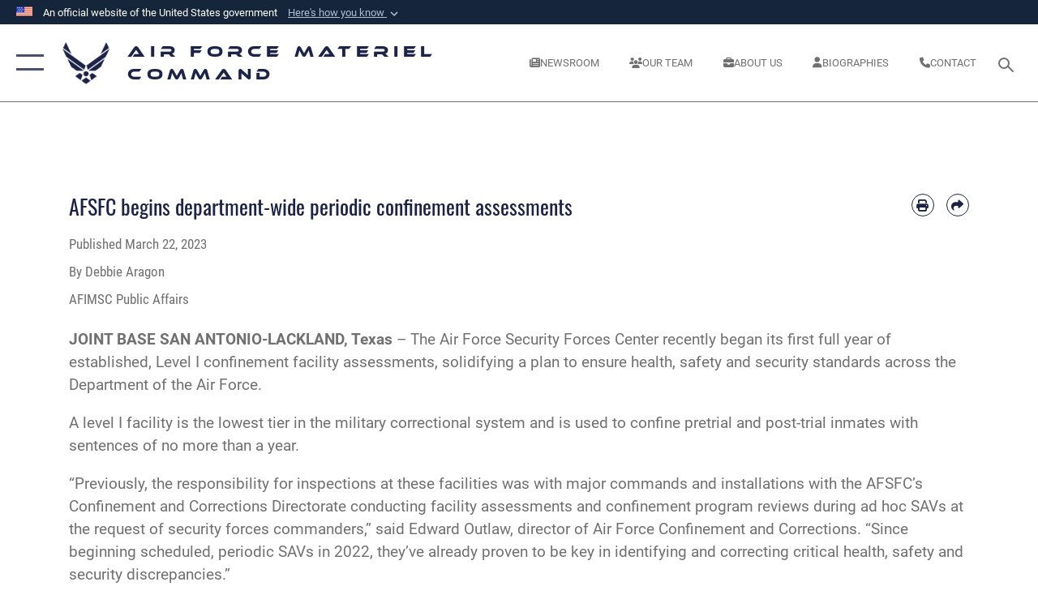

--- FILE ---
content_type: text/html; charset=utf-8
request_url: https://www.afmc.af.mil/News/Article-Display/Article/3337461/afsfc-begins-department-wide-periodic-confinement-assessments/
body_size: 24131
content:
<!DOCTYPE html>
<html  lang="en-US">
<head id="Head"><meta content="text/html; charset=UTF-8" http-equiv="Content-Type" />
<meta name="REVISIT-AFTER" content="1 DAYS" />
<meta name="RATING" content="GENERAL" />
<meta name="RESOURCE-TYPE" content="DOCUMENT" />
<meta content="text/javascript" http-equiv="Content-Script-Type" />
<meta content="text/css" http-equiv="Content-Style-Type" />
<title>
	AFSFC begins department-wide periodic confinement assessments > Air Force Materiel Command > Article Display
</title><meta id="MetaDescription" name="description" content="The Air Force Security Forces Center recently began its first full year of established, Level I confinement facility assessments, solidifying a plan to ensure health, safety and security standards across the Department of the Air Force., " /><meta id="MetaKeywords" name="keywords" content="AFMC, Air Force Materiel Command, Air Force Material Command, logistics, contracting, sustainment, Air Force Life Cycle Management" /><meta id="MetaRobots" name="robots" content="INDEX, FOLLOW" /><link href="/Resources/Shared/stylesheets/dnndefault/7.0.0/default.css?cdv=2590" type="text/css" rel="stylesheet"/><link href="/DesktopModules/ArticleCSViewArticle/module.css?cdv=2590" type="text/css" rel="stylesheet"/><link href="/Desktopmodules/SharedLibrary/ValidatedPlugins/slick-carousel/slick/slick.css?cdv=2590" type="text/css" rel="stylesheet"/><link href="/Portals/13/portal.css?cdv=2590" type="text/css" rel="stylesheet"/><link href="/Desktopmodules/SharedLibrary/Plugins/SocialIcons/css/fa-social-icons.css?cdv=2590" type="text/css" rel="stylesheet"/><link href="/Desktopmodules/SharedLibrary/Plugins/Skin/SkipNav/css/skipnav.css?cdv=2590" type="text/css" rel="stylesheet"/><link href="/Desktopmodules/SharedLibrary/Plugins/carouFredSel/base.css?cdv=2590" type="text/css" rel="stylesheet"/><link href="/Desktopmodules/SharedLibrary/Plugins/MediaElement4.2.9/mediaelementplayer.css?cdv=2590" type="text/css" rel="stylesheet"/><link href="/Desktopmodules/SharedLibrary/Plugins/ColorBox/colorbox.css?cdv=2590" type="text/css" rel="stylesheet"/><link href="/Desktopmodules/SharedLibrary/Plugins/slimbox/slimbox2.css?cdv=2590" type="text/css" rel="stylesheet"/><link href="/DesktopModules/SharedLibrary/Plugins/FancyBox/jquery.fancybox.min.css?cdv=2590" type="text/css" rel="stylesheet"/><link href="/desktopmodules/ArticleCS/styles/AirForce3/style.css?cdv=2590" type="text/css" rel="stylesheet"/><link href="/Desktopmodules/SharedLibrary/Plugins/bootstrap4/css/bootstrap.min.css?cdv=2590" type="text/css" rel="stylesheet"/><link href="/Desktopmodules/SharedLibrary/ValidatedPlugins/font-awesome6/css/all.min.css?cdv=2590" type="text/css" rel="stylesheet"/><link href="/Desktopmodules/SharedLibrary/ValidatedPlugins/font-awesome6/css/v4-shims.min.css?cdv=2590" type="text/css" rel="stylesheet"/><link href="/portals/_default/skins/AirForce3/Assets/css/theme.css?cdv=2590" type="text/css" rel="stylesheet"/><script src="/Resources/libraries/jQuery/03_07_01/jquery.js?cdv=2590" type="text/javascript"></script><script src="/Resources/libraries/jQuery-Migrate/03_04_01/jquery-migrate.js?cdv=2590" type="text/javascript"></script><script src="/Resources/libraries/jQuery-UI/01_13_03/jquery-ui.min.js?cdv=2590" type="text/javascript"></script><meta name='host' content='DMA Public Web' /><meta name='contact' content='dma.WebSD@mail.mil' /><link rel="stylesheet" type="text/css" href="/DesktopModules/SharedLibrary/Controls/Banner/CSS/usa-banner.css" /><script  src="/Desktopmodules/SharedLibrary/Plugins/GoogleAnalytics/Universal-Federated-Analytics-8.7.js?agency=DOD&subagency=USAF&sitetopic=dma.web&dclink=true"  id="_fed_an_ua_tag" ></script><meta name='twitter:card' content='summary_large_image' /><meta name='twitter:title' content='AFSFC&#32;begins&#32;department-wide&#32;periodic&#32;confinement&#32;assessments' /><meta name='twitter:description' content='The&#32;Air&#32;Force&#32;Security&#32;Forces&#32;Center&#32;recently&#32;began&#32;its&#32;first&#32;full&#32;year&#32;of&#32;established,&#32;Level&#32;I&#32;confinement&#32;facility&#32;assessments,&#32;solidifying&#32;a&#32;plan&#32;to&#32;ensure&#32;health,&#32;safety&#32;and&#32;security&#32;standards' /><meta name='twitter:image' content='https://media.defense.gov/2023/Mar/20/2003184414/2000/2000/0/230320-F-ZZ988-300.JPG' /><meta name='twitter:site' content='@HQ_AFMC' /><meta name='twitter:creator' content='@HQ_AFMC' /><meta property='og:site_name' content='Air&#32;Force&#32;Materiel&#32;Command' /><meta property='og:type' content='article' /><meta property='og:title' content='AFSFC&#32;begins&#32;department-wide&#32;periodic&#32;confinement&#32;assessments' /><meta property='og:description' content='The&#32;Air&#32;Force&#32;Security&#32;Forces&#32;Center&#32;recently&#32;began&#32;its&#32;first&#32;full&#32;year&#32;of&#32;established,&#32;Level&#32;I&#32;confinement&#32;facility&#32;assessments,&#32;solidifying&#32;a&#32;plan&#32;to&#32;ensure&#32;health,&#32;safety&#32;and&#32;security&#32;standards' /><meta property='og:image' content='https://media.defense.gov/2023/Mar/20/2003184414/2000/2000/0/230320-F-ZZ988-300.JPG' /><meta property='og:url' content='https://www.afmc.af.mil/News/Article-Display/Article/3337461/afsfc-begins-department-wide-periodic-confinement-assessments/' /><meta name="viewport" content="width=device-width,initial-scale=1" /></head>
<body id="Body">

    <form method="post" action="/News/Article-Display/Article/3337461/afsfc-begins-department-wide-periodic-confinement-assessments/" id="Form" enctype="multipart/form-data">
<div class="aspNetHidden">
<input type="hidden" name="__EVENTTARGET" id="__EVENTTARGET" value="" />
<input type="hidden" name="__EVENTARGUMENT" id="__EVENTARGUMENT" value="" />
<input type="hidden" name="__VIEWSTATE" id="__VIEWSTATE" value="/RzyXGGjzG57QfWmVR+NQ2AaLrcJCqYTA+qbHcD6pyq+SQy1tB7cajV7vjEHDjAGA+g3FNZjOU8PoMuQQo6tZN6+HuZF7hkRxIvITxV7uz7DO9Lv3YlnQQ4EbeEV8GBD5Xg0MgZc1roDfGyVoUnKxVRMyz10TE4IPSYjXULSb0HKpphgpir59CSipdK2VlReOGDu5nsm/BkPwlnA36Ycu5zGuEYga22p0CWFoMq05uUrrzwE+top9UnTJB6/1RX+0TDqk/mu9r9XrgJHd/hU5Ut15kqGXOebkZS9RsexzyJlJi7/GcMb2zx9LOZ4BNMMaF3karQk/M2kQ4htqvHzYr+s4khb27Pz59l7KMXsPeA/PUHFNz0G6hR/uZgKJdIU1CXtOc91Vv7Cls163ul+nfLsoyFozK6yFHRG3ckDF1k/wAXrfx615kcKy1xl/MFS9KNbHvsB9pF723zn5hGWBc3lSlykyV1fYrZZW7//Qr07XrRAQ5Ru+QyaBUpINEyNiZnXjl9mEhHuC3yhBkq38mtcm4Z029rDHuPmY7fs5BIRe8M8NM/lnAvXLTpM2vaIcyIYIJSOIIIoQ1e5rv3BNF4zRnLN2ei8GzNUXHuC8z+5UMBBkGbpbwZb4PK+n5nyOLatnmXNKKc0ATSTi8LLGHDK3JwYF7V3og+gjgWLrYs/ZxxYuMMpdnrIN2ZPlufTiNNyYuGRhHSFBxmfnDfix4m7uelk3QcUohRwh3TKd5AqfJpJJ4P2vxkXcLtjC0tTELEdnIOqkF+UrN5bABH0YaqX/iozy2IA5ayGCz42Y2M1N9HoFAFWQI8toLD5o1ZK/JI02xgJMOfYqd+KYwUzpevyMopEuL4EVbkhC06+03fNSjgO+l/noDYZk2YRsOoAYVzZbXX0OdOigMYoHqF3U26UNAa1L6AmbolVfRzZbYJN8GdBVuvPnkBNq6Pp/PAH9GLdVkxeultYs7WzDSyIv0H2/fRLKMmQXwD2KInGFyDeFWE7VxHlqUOfHhSnea4fCoKhrjbHKUx2gBiVLkg7JPNjsG2Z8QJkSKcCWm051/MTRgIOASdHpN4yxyEm6pKVuNRJNiumerxDuoj0SQ6Kl94m2EdvgdhaCxr4KOTRkvFEvuO+w8Xlu/2+q8rXYgalHz4q9NIjmOryJajBWVEpxobOM8Cemy92L5AdYAXUtNpCI3ImnyNSAeIii4lnzZpnT1cX8qhLJmM78uCIxxmKe2C1jFANzrF4Y2Hgre69WJdp7luezJQvW3/Sxm91fx3SIZ48bRQoi3Q517ved6I1ao85aNMMNJ8uQRlC/191hqhmb2Wd/o8HHd9BYhq1/FSVkRpqshJ7ZXwQKF2oo05mPSStLgGcby3k6ubadXlVmR4tY71eUwLXa8yrgulgVWgnlKl7WTY6/SZLSPKV3nK6n2g17OkK/OoQtC37XSCKCNrSxKb7V5UOHt2qUO145eNCF8aKBQ4zxFcI/fTYzBB5BctaDogH3784JyhTAuA4bxVlK3gQ8anuv6RYB46D3DEdbMvOI/2YCjpPh/za1CKBLTsgArYwSxgYAZkgsHzDzJX4pjW60FAIrR19F8+mK73dnaIMEtF0CPEBy6b4WNmWgjg7nEGon/DqaU0VYsBZrmnYfJlehFLYjgwF1Hlw9rU+nqAJxZK16bggyLzPpzguVaSFxF72MU8WMmoRCrxJclqqrR0/ulM59fmaLgWKg+lE6GmMJqXWlo9AnancaFJyMZKimrVv5E5k675YA+98WMLaSEV7W2hlZRaEmpfY4WflD4GJ9zxzjIzGuGy4+3KWWhqUkegADOfdL7oO/PFWNgwOtKGrqQ6vsH2ktW8OEAS8zZ6UiZ39VDTkPd3Id3Xqd0DcBaubzPfl8YcbSQojnnGxrcXIvmbX2oGwVDhm+596q1cYAzBbp6N7z+/6YhCdNIne8OOyMNXQBhajMZhk+Gtj0NatvWfpr+9g47vq2EafKVbnlNecS9rxpmqXVkL0tTKJVOHNtFOmxl5BaFZNa0qthmO8sZlqWoFF2NLdPoO9jwlFszJ0612UY/JF74nc7ACOkBugp1iss0BQHmDfJcElPPpGd8wqBTlk7amegTQ6RGtZv8LRzgomjEC8uyZwl5IScAXqm/z4MkVUC2T8FAsVnVb+J71jfaQLtCFUEC5iA7kRnpZ9ffKIMPGFpjt7mZscnQUSjw/pMw6nVe0AebQpns1IgVE/grPSMUe8jOnQCwLs17PeIYyirT6CVNpEtjfoNby5fxFr8UkClOyRXrc5+aZqO9VHpPtmJmVxDfm+S6JacWhnJnpR5t73FURQLusd6daGtmNbRCdNGHjwJsgnRsD3/SHNWariFBHulTh96XuQ/3FR99xx61BS62UoSAZGftyev4Gv9gs9oq5xAaElKS06F4+PUCH6tLxGNn66qYMeq01FDC782gdmgyQi9BFkUqVtD43kWjU+EObgU59/60/[base64]/mbOumvwpTicISSXt9pAKlL1Aie0F9+kzTMKXe4hQ3ml929SYzC97F2khZW0/R7FrX+vb+BR129drIxfutLxRQhbNUS8NRuGw5JZkONNAMkTDbE/OGJzeTvFhJ6AUqrv/dn41NMSDHtoDqDRXVr2VaBcv81qOCp1LGtp0hjXqEfdNyb38Fv/nx5Vt54cSm25Xlcf1GPJMBeqy0bmmfuyLOTwU1i7aYSuvFk1uqQQl1Flgq6ugljIKLqLguABTMG6TfCYfMBe8G0lE/Ua7LG94lGBc6pw08uWmM8Sm1c6X8W1pCJ585TDLd218hk+2oIDE4SNMx65RUXQUU79cx8xUTCchuk/ef6AWtIT+ev+nWsfXQCOZuZrvYTYSc7GVu47gWIToqx/vYqUldpfpkI4aqxSr/7WnQ4d2QKHq4QVaAQLEeFDAemSff5Q3IBfK9v1fwch3O+/jRfRgkIS/7sDL4HZjQtYwda0H+1zbnBU/IyLKN0uNkWTVNBGPo4VnUpIVksnxkX0BL2XopR7F+4qkz1p7LFh41Po33PJEEO2F4h4WQ6Ci4yLajXZFrJQe4T/[base64]/vF+1dU6QG6x50oknZ6EsX4OHUOL2ObJq+aNZIetLdbs1JhDk1QA5XYrgPCHzr1fgByKFbr4R2/oVVqEnjKtSgurIpIBVpziKPCvIE/EuxThGi+/2WL/hSjudSiV00EeUIY3bqkkRY9CEBiKqxGWvtJo34l8aOGUjbXa1RaSx0rYRpzC16GIThqV7q+uB9luyk4jB8vAz+SHzF5Bl5PGM6VlII/fOgFhdYWNKaZiyJsIpAvXi7PHx0yyeWRFkuSqDiuuGDEabgFgA49/IJ2vuOAGPVtypfMwQgwgkhJj8strN6RDzS/y61FZJQ24cOmmIs8QDOT8V5+RzlfW94mYvLprSLVcDc6YHtXOcIolTWS/nWjiINgV4jHFeJBNCnroBc6IufMi28fRUlJ1cl5VH1jzZGuGrSevLwXBw1aaeKi5bSnC0QUFQXNAC8X4nc4gtq3BGO7Pp9j27siJ1bKGhsxNT2a6VBmqq1zlae5Pc6Rh0cmaP5ueOX0g0Ai/RR872K+XDyuUjtCY238APpYUzonm2KNk1UROQhuh9DdirpgWZpycdPq/S+ASN8JYJEG7MVIMG/M99MMjxl/jz+0cpKF9SwErdEECSVsz4Wyb6fkmVzK92w0tv5/QdQESoz+BbbwZc5TQWeTonGIXpzPHJNTqcGhXK7bHrYurK9KgjAJ/VqFf6/RnnHPIDrbpUTXSDh0eJnwXlA150VrtH3p75WU1RJOSJ8V66A+K/w9LCAXgVR3bjcEpee9CYss+8yfk0Ys3CUvlm9NPwRIcHV7aK8F7jPX3cvqpaphhISH+BIKhIewF/M/xE79QFCem91JxM4PqejFDqquTbtwfQl3zRRAps/DLXLGNUOnYoMnmpWAST0dOJVl6vb8Z5TglBQUZHKKKxTLBDhx9LS6NlRMbD6H6pCh/wRS/sIsN467YRbbUDt/5o6OWdmjyPJAaTGxi1sxUYgh+lAlvFCupCzLlHA2E25laGYbvjyvEstw10wdUfA2lfn8hRbfzWV9VWe1HJAk+vIoWPqxEvm9YxGvU6B1455spCvaVRcepMMljHxOzxR73CfiLpBU7fsUtSwG3qj3qcA9SKIoNRgrkJsRd+wW1F7riSOceZb6Cr9pZYb3o+oZCCZnL/QLJtDyV6x9pxaRKJf905TIroGbqyMAdEgz8UcXctjQxgFknGFHBspulPtxaUsBJWwEviX0g1lPukMOhoLvqwKjGK3ykdjqENPuHQBaMok5EUPqOutGnL0QDCu5eUfvBodmPYiHCENb3nTQtfa3c6D37tZWlb2g53JFvT9tr0pyauzJ8Zm1v00BxY6jU/XYSWqDgrH4jtFHq48n7K2CBW0+dRg/K6Mstcw/ABSyXo6SBnwTPep5S+QL441wzAVC7Ph/5r1YeUKh01LHqo+49M4uWl+maOFYQerr4n1Q6j1EN45tuh1dQwDg4iZxTk2J65mSjfcI+OkzLUg7uiYuVuMHWQr9B6XJvDYtck7PiA2bTJ5lab6YvQCgVZovpsymp+XNyKrdGy7NUgUo/[base64]/R1OMntyxd5QCnaPvoeWFyOb0ET8i+uosFo7010odTYWhYWs8hkYZECgs1OZrTioL3hlq79PXRwEUn3sk/fN8S2kWRiMidx/2aT8N7Qb3Q994/PXGG5tGH/MsKZF03H1SleMnQEy5ZlygpZLXmu7lSkw8wZxA+7CwlLGuvpD3ErS+wZz89wUoNWc/xv3uMidmkwKnNuinHWnDUFAbAErp6Cm7OurK4a2Moo5lRulAuvL0MjEDQE6KDjeqgyUHi/rv2yeq+UxeZqP55Gnx+vprZ3wLWU4HKb2FN2YywEdomlcFO6+bQd017lRX7lXs5hKxHWemxovI5oXC4dozwRgopacwOWRRkHxYAPw87wEzrfMWgaGfMVBZqCiVqAjkiUz0Gkp4RSnZ+ViBnWqxc6YzcjlAo7UVxkWe0CFI/[base64]/vZf1Rv/F5KP+H1vMn40IsDSxPPNS0JZIGHH6+7ksPsDUNMpXIDoDPvi5ENMAz5Go1xzBOlC8PDB9USztQqQZFsKMXfulUO5yum8X9j5wQrDab5NeGH/BqUOYgNt4b8xhx+v7Dy7Gu5cK2I+drgbOkcuWzo0vaWg7IKytDABqIxWRrJQi3CEM8lj+brJxZ8fY+sq49IP8AuQyGCvpQyEgcdg4FhXwFxkTwRqVCZORDIluADrdizaULPbApQeP4r5LPVMbnhZdqTmRaFVdtLGrVTiYnyXk7hAF5s9N1W2XSmyW4D/[base64]/7ruks2V7YPG4MkxOliCevdCjzfFU3hbwM4FVSp/GFfs8YYw7TPuKQcutlPpuRPZMsQ/7jEb5espIxq7Z5oHl+XaGjxXDNf7X/6dtWZsZgPssF5f2XFahrih1JEgmn8clnZ5ge0t53bUNX7UcWbBUiAnhxrliYZWgHIUVU8oucK36OwqUyE8HzYiqaMBPniikeIxOFQB3Ew8RZACT5/ic9gknwQH6hpw0xktl7d8BQJRXtKQwWy4E7jMZULW4Gy2pYxSCq5/ZvIA" />
</div>

<script type="text/javascript">
//<![CDATA[
var theForm = document.forms['Form'];
if (!theForm) {
    theForm = document.Form;
}
function __doPostBack(eventTarget, eventArgument) {
    if (!theForm.onsubmit || (theForm.onsubmit() != false)) {
        theForm.__EVENTTARGET.value = eventTarget;
        theForm.__EVENTARGUMENT.value = eventArgument;
        theForm.submit();
    }
}
//]]>
</script>


<script src="/WebResource.axd?d=pynGkmcFUV1kC6Opk-j7Ovb-SAZCFwgkKN6-aOSMpf3ANt0tBlDSGGv34uY1&amp;t=638901627720898773" type="text/javascript"></script>


<script src="/ScriptResource.axd?d=NJmAwtEo3IqQxruIKfMJIKVqYFr8X2A3pYDI5WgReApnlCnSQc10ItQbH_Yjw3A99-c-ldWVGXis4wLnzGquiKCRecxn9Gwr7HA67J3mbFR4YoKs7EqhKs8_Mm3QA2oPxBC2zQ2&amp;t=32e5dfca" type="text/javascript"></script>
<script src="/ScriptResource.axd?d=dwY9oWetJoIT7Akkt794TYkfQTm4Xq3crQAKDNOseTloT5U5HN0X0SGDIC7sWy3kT54AXi0ZckAInZmf-xkIQfYHLypQgaUx3ZeKcOpYF1tLgj4X3iNuOFZxMZwqQRjTFm25937m-A7PD-XP0&amp;t=32e5dfca" type="text/javascript"></script>
<div class="aspNetHidden">

	<input type="hidden" name="__VIEWSTATEGENERATOR" id="__VIEWSTATEGENERATOR" value="CA0B0334" />
	<input type="hidden" name="__VIEWSTATEENCRYPTED" id="__VIEWSTATEENCRYPTED" value="" />
	<input type="hidden" name="__EVENTVALIDATION" id="__EVENTVALIDATION" value="QzuaCH/qYBhBla+ZvQn/5cgGt9aDsd9WZ0jBATGWc0zvsLKaSlQ6NQnx5EEZ0Vka0e0LvMRL3qABvtqu4J3uUDWTR+DRJhgr3Q4aUvodj6TZU+V8" />
</div><script src="/Desktopmodules/SharedLibrary/Plugins/MediaElement4.2.9/mediaelement-and-player.js?cdv=2590" type="text/javascript"></script><script src="/Desktopmodules/SharedLibrary/ValidatedPlugins/slick-carousel/slick/slick.min.js?cdv=2590" type="text/javascript"></script><script src="/js/dnn.js?cdv=2590" type="text/javascript"></script><script src="/js/dnn.modalpopup.js?cdv=2590" type="text/javascript"></script><script src="/js/dnncore.js?cdv=2590" type="text/javascript"></script><script src="/Desktopmodules/SharedLibrary/Plugins/Mobile-Detect/mobile-detect.min.js?cdv=2590" type="text/javascript"></script><script src="/DesktopModules/ArticleCS/Resources/ArticleCS/js/ArticleCS.js?cdv=2590" type="text/javascript"></script><script src="/Desktopmodules/SharedLibrary/Plugins/carouFredSel/jquery.carouFredSel-6.2.1.js?cdv=2590" type="text/javascript"></script><script src="/Desktopmodules/SharedLibrary/Plugins/DVIDSAnalytics/DVIDSVideoAnalytics.min.js?cdv=2590" type="text/javascript"></script><script src="/Desktopmodules/SharedLibrary/Plugins/DVIDSAnalytics/analyticsParamsForDVIDSAnalyticsAPI.js?cdv=2590" type="text/javascript"></script><script src="/Desktopmodules/SharedLibrary/Plugins/TouchSwipe/jquery.touchSwipe.min.js?cdv=2590" type="text/javascript"></script><script src="/Desktopmodules/SharedLibrary/Plugins/ColorBox/jquery.colorbox.js?cdv=2590" type="text/javascript"></script><script src="/Desktopmodules/SharedLibrary/Plugins/slimbox/slimbox2.js?cdv=2590" type="text/javascript"></script><script src="/Desktopmodules/SharedLibrary/Plugins/BodyScrollLock/bodyScrollLock.js?cdv=2590" type="text/javascript"></script><script src="/DesktopModules/SharedLibrary/Plugins/FancyBox/jquery.fancybox.min.js?cdv=2590" type="text/javascript"></script><script src="/Desktopmodules/SharedLibrary/ValidatedPlugins/vue/vue.min.js?cdv=2590" type="text/javascript"></script><script src="/js/dnn.servicesframework.js?cdv=2590" type="text/javascript"></script><script src="/Desktopmodules/SharedLibrary/Plugins/Skin/js/common.js?cdv=2590" type="text/javascript"></script>
<script type="text/javascript">
//<![CDATA[
Sys.WebForms.PageRequestManager._initialize('ScriptManager', 'Form', ['tdnn$ctr1731$ViewArticle$UpdatePanel1','dnn_ctr1731_ViewArticle_UpdatePanel1'], [], [], 90, '');
//]]>
</script>

        
        
        

<script type="text/javascript">
$('#personaBar-iframe').load(function() {$('#personaBar-iframe').contents().find("head").append($("<style type='text/css'>.personabar .personabarLogo {}</style>")); });
</script>
<div id="dnn_ctl01_header_banner_container" class="header_banner_container">
    <span class="header_banner_inner">
        <div class="header_banner_flag">
            An official website of the United States government 
        <div class="header_banner_accordion" tabindex="0" role="button" aria-expanded="false"><u>Here's how you know 
        <span class="expand-more-container"><svg xmlns="http://www.w3.org/2000/svg" height="24" viewBox="0 0 24 24" width="24">
                <path d="M0 0h24v24H0z" fill="none" />
                <path class="expand-more" d="M16.59 8.59L12 13.17 7.41 8.59 6 10l6 6 6-6z" />
            </svg></span></u></div>
        </div>
        <div class="header_banner_panel" style="">
            <div class="header_banner_panel_item">
                <span class="header_banner_dotgov"></span>
                <div id="dnn_ctl01_bannerContentLeft" class="header_banner_content"><p class="banner-contentLeft-text"><strong> Official websites use .mil </strong></p>A <strong>.mil</strong> website belongs to an official U.S. Department of Defense organization in the United States.</div>
            </div>
            <div class="header_banner_panel_item https">
                <span class="header_banner_https"></span>
                <div id="dnn_ctl01_bannerContentRight" class="header_banner_content"><p class="banner-contentRight-text"><strong>Secure .mil websites use HTTPS</strong></p><div> A <strong>lock (<span class='header_banner_icon_lock'><svg xmlns = 'http://www.w3.org/2000/svg' width='52' height='64' viewBox='0 0 52 64'><title>lock </title><path class='icon_lock' fill-rule='evenodd' d='M26 0c10.493 0 19 8.507 19 19v9h3a4 4 0 0 1 4 4v28a4 4 0 0 1-4 4H4a4 4 0 0 1-4-4V32a4 4 0 0 1 4-4h3v-9C7 8.507 15.507 0 26 0zm0 8c-5.979 0-10.843 4.77-10.996 10.712L15 19v9h22v-9c0-6.075-4.925-11-11-11z' /> </svg></span>)</strong> or <strong> https://</strong> means you’ve safely connected to the .mil website. Share sensitive information only on official, secure websites.</div></div>
            </div>

        </div>
    </span>
</div><style> .header_banner_container{ background-color: #15263b; color: #FFF; } .icon_lock { fill: #FFF;} .header_banner_container .header_banner_content .banner-contentLeft-text, .header_banner_container .header_banner_content .banner-contentRight-text { color: #FFF;} </style>
<script type="text/javascript">

jQuery(document).ready(function() {
initializeSkin();
});

</script>

<script type="text/javascript">
var skinvars = {"SiteName":"Air Force Materiel Command","SiteShortName":"Air Force Materiel Command","SiteSubTitle":"","aid":"AFMC","IsSecureConnection":true,"IsBackEnd":false,"DisableShrink":false,"IsAuthenticated":false,"SearchDomain":"search.usa.gov","SiteUrl":"https://www.afmc.af.mil/","LastLogin":null,"IsLastLoginFail":false,"IncludePiwik":false,"PiwikSiteID":-1,"SocialLinks":{"Facebook":{"Url":"https://www.facebook.com/AFMCHQ","Window":"_blank","Relationship":"noopener"},"Twitter":{"Url":"https://twitter.com/HQ_AFMC","Window":"_blank","Relationship":"noopener"},"YouTube":{"Url":"http://www.youtube.com/afbluetube","Window":"_blank","Relationship":"noopener"},"Flickr":{"Url":"http://www.flickr.com/usairforce","Window":"_blank","Relationship":"noopener"},"Pintrest":{"Url":"https://www.pinterest.com/usairforce","Window":"_blank","Relationship":"noopener"},"Instagram":{"Url":"http://instagram.com/officialusairforce","Window":"_blank","Relationship":"noopener"},"Blog":{"Url":"http://airforcelive.dodlive.mil","Window":"_blank","Relationship":"noopener"},"RSS":{"Url":"http://www.af.mil/rss/","Window":"_blank","Relationship":"noopener"},"Podcast":{"Url":"","Window":"","Relationship":null},"Email":{"Url":"","Window":"","Relationship":null},"LinkedIn":{"Url":"https://www.linkedin.com/company/air-force-materiel-command","Window":"_blank","Relationship":"noopener"},"Snapchat":{"Url":"","Window":"","Relationship":null}},"SiteLinks":null,"LogoffTimeout":3300000,"SiteAltLogoText":"afmc WEBSITE background image"};
</script>
<script type="application/ld+json">{"@context":"http://schema.org","@type":"Organization","logo":null,"name":"Air Force Materiel Command","url":"https://www.afmc.af.mil/","sameAs":["https://www.facebook.com/AFMCHQ","https://twitter.com/HQ_AFMC","http://instagram.com/officialusairforce","https://www.pinterest.com/usairforce","http://www.youtube.com/afbluetube"]}</script>

<div id="app" class="layout-main no-banner ">
    

<div id="skip-link-holder"><a id="skip-link" aria-label="Press enter to skip to main content" href="#skip-target">Skip to main content (Press Enter).</a></div>

<header id="header-main">
    <div id="header-main-inner">
        <nav id="nav-main" aria-label="Main navigation">
            <div type="button" class="nav-main-toggle" tabindex="0" role="button" aria-label="Open Main Navigation"> 
		        <span class="nav-main-toggle-label">
				    <span class="nav-main-toggle-item nav-main-toggle-item-top">
					    <span class="nav-main-toggle-item-inner nav-main-toggle-item-inner-top"></span>
				    </span>
				    <span class="nav-main-toggle-item nav-main-toggle-item-bottom">
					    <span class="nav-main-toggle-item-inner nav-main-toggle-item-inner-bottom"></span>
				    </span>
			    </span>
		    </div>
            
            <div id="nav-main-inner">
                <div id="nav-main-header">
                    <div type="button" class="nav-main-toggle" tabindex="0" role="button" aria-label="Close Main Navigation"> 
		                <span class="nav-main-toggle-label">
				            <span class="nav-main-toggle-item nav-main-toggle-item-top">
					            <span class="nav-main-toggle-item-inner nav-main-toggle-item-inner-top"></span>
				            </span>
				            <span class="nav-main-toggle-item nav-main-toggle-item-bottom">
					            <span class="nav-main-toggle-item-inner nav-main-toggle-item-inner-bottom"></span>
				            </span>
			            </span>
		            </div>
                    <svg class="svg-logo" width="80" height="70" xmlns="http://www.w3.org/2000/svg" viewBox="0 0 80 70">
                        <g>
                            <title>U.S. Air Force Logo</title>
                            <g transform="matrix(0.30864200474303516,0,0,0.30864200474303516,96.66049876374962,86.23049787780087) ">
                                <polygon points="-216.59274005889893,-115.45912504196167 -239.41073322296143,-98.88313627243042 -211.62673664093018,-78.69417142868042 -202.91378498077393,-105.51613187789917 " class="fill"/>
                                <polygon points="-207.52175617218018,-75.70814847946167 -184.70473957061768,-59.13417387008667 -161.90072345733643,-75.70814847946167 -184.70473957061768,-92.29115629196167 " class="fill"/>
                                <polygon points="-195.99575519561768,-126.93117094039917 -279.6467409133911,-187.7141375541687 -260.1197633743286,-147.0781512260437 -232.37673664093018,-126.93117094039917 " class="fill"/>
                                <polygon points="-187.24075031280518,-153.7301287651062 -304.11372089385986,-238.64913511276245 -284.5887575149536,-198.0051531791687 -194.19973468780518,-132.33217191696167 " class="fill"/>
                                <polygon points="-287.54475116729736,-271.9891619682312 -301.3247194290161,-243.31515073776245 -258.9787721633911,-212.55013608932495 " class="fill"/>
                                <polygon points="-166.50472736358643,-105.51613187789917 -157.78475666046143,-78.69417142868042 -130.01070880889893,-98.88313627243042 -152.83077716827393,-115.45912504196167 " class="fill"/>
                                <polygon points="-137.04073810577393,-126.93117094039917 -109.2976884841919,-147.0781512260437 -89.7787675857544,-187.7141375541687 -173.42074298858643,-126.93117094039917 " class="fill"/>
                                <polygon points="-182.17178058624268,-153.7301287651062 -175.22274494171143,-132.33217191696167 -84.8327226638794,-198.0051531791687 -65.3028154373169,-238.64913511276245 " class="fill"/>
                                <polygon points="-81.8727617263794,-271.9891619682312 -110.4467363357544,-212.55013608932495 -68.0937089920044,-243.31515073776245 " class="fill"/>
                                <path d="m-197.38074,-111.46014c0,-6.997 5.676,-12.677 12.682,-12.677c6.99,0 12.677,5.68 12.677,12.677c0,7.005 -5.687,12.68 -12.677,12.68c-7.006,-0.001 -12.682,-5.675 -12.682,-12.68z" class="fill"/>
                            </g>
                        </g>
                    </svg>
                </div>
                <div id="nav-main-search">
                    <div id="dnn_Header_MobileSearch" class="search-input-wrap">
	
                        <input id="search-input" aria-label="Search" type="search" autocomplete="off" name="header-search" placeholder="SEARCH" value="">
                    
</div>
                </div>
                <div id="nav-main-menu">
                    <ul id="nav-main-menu-top-ul">
	
    <li class="">
    
        <a href="https://www.afmc.af.mil/" target="" >Home</a>
    
    </li>

    <li class="parent ">
    
        <a href="https://www.afmc.af.mil/News/" target="" aria-expanded="false">News</a>
    
        <ul>
        
    <li class="">
    
        <a href="https://www.afmc.af.mil/News/Photos/" target="" >Photos</a>
    
    </li>

    <li class="">
    
        <a href="https://www.afmc.af.mil/News/Videos/" target="" >Videos</a>
    
    </li>

        </ul>
    
    </li>

    <li class="parent ">
    
        <a href="https://www.afmc.af.mil/About-Us/" target="" aria-expanded="false">About Us</a>
    
        <ul>
        
    <li class="">
    
        <a href="https://www.afmc.af.mil/Home/Strategic-Plan/" target="" >Strategic Plan</a>
    
    </li>

    <li class="">
    
        <a href="https://www.afmc.af.mil/About-Us/Biographies/" target="" >Biographies</a>
    
    </li>

    <li class="">
    
        <a href="https://www.afmc.af.mil/About-Us/Fact-Sheets/" target="" >Fact Sheets</a>
    
    </li>

    <li class="">
    
        <a href="https://www.afmc.af.mil/About-Us/Digital/" target="" >Digital</a>
    
    </li>

    <li class="parent ">
    
        <a href="https://www.afmc.af.mil/History/" target="" aria-expanded="false">History</a>
    
        <ul>
        
    <li class="">
    
        <a href="https://www.afmc.af.mil/About-Us/History/Uniforms/" target="" >Uniforms</a>
    
    </li>

        </ul>
    
    </li>

    <li class="">
    
        <a href="https://www.afmc.af.mil/About-Us/Small-Business/" target="" >Small Business</a>
    
    </li>

    <li class="">
    
        <a href="https://www.afmc.af.mil/About-Us/Featured-Topics/Contracting/" target="_blank" rel="noopener noreferrer" >Partnership Opportunities</a>
    
    </li>

        </ul>
    
    </li>

    <li class="parent ">
    
        <a href="https://www.afmc.af.mil/Resiliency/" target="" aria-expanded="false">Resiliency</a>
    
        <ul>
        
    <li class="">
    
        <a href="https://www.afmc.af.mil/Resiliency/Connect/" target="_blank" rel="noopener noreferrer" >Connect</a>
    
    </li>

    <li class="">
    
        <a href="https://www.afmc.af.mil/About-Us/Featured-Topics/SAPR/" target="" >SAPR</a>
    
    </li>

    <li class="">
    
        <a href="https://www.afpc.af.mil/Military-and-Family/Personal-and-Work-Life/" target="_blank" rel="noopener noreferrer" >Employee Assistance Programs</a>
    
    </li>

    <li class="">
    
        <a href="https://www.afmc.af.mil/Resiliency/EEO/" target="" >EEO</a>
    
    </li>

    <li class="">
    
        <a href="https://www.afmc.af.mil/Resiliency/Resources/" target="" >Resources</a>
    
    </li>

        </ul>
    
    </li>

    <li class="parent ">
    
        <a href="https://www.afmc.af.mil/Careers/Careers-at-AFMC/" target="_blank" rel="noopener noreferrer" aria-expanded="false">Careers</a>
    
        <ul>
        
    <li class="">
    
        <a href="https://www.afmc.af.mil/Careers/Newcomers/" target="" >Newcomers</a>
    
    </li>

    <li class="">
    
        <a href="https://www.afmc.af.mil/Careers/AcqDemo/" target="_blank" rel="noopener noreferrer" >AcqDemo</a>
    
    </li>

    <li class="">
    
        <a href="https://www.afmc.af.mil/Careers/AFMC-Mentoring/" target="" >AFMC Mentoring</a>
    
    </li>

    <li class="">
    
        <a href="https://www.afsc.af.mil/AFSC-Wage-Grade-Career-Path/" target="_blank" rel="noopener noreferrer" >Wage Grade</a>
    
    </li>

    <li class="">
    
        <a href="https://www.afmc.af.mil/Careers/AQIC/" target="" >AQIC</a>
    
    </li>

    <li class="">
    
        <a href="https://www.afmc.af.mil/Careers/Library/" target="" >Library</a>
    
    </li>

    <li class="">
    
        <a href="https://www.afmc.af.mil/Careers/Careers-at-AFMC/" target="" >Careers at AFMC</a>
    
    </li>

        </ul>
    
    </li>

    <li class="parent ">
    
        <a href="https://www.afmc.af.mil/Contact-Us/" target="" aria-expanded="false">Contact Us</a>
    
        <ul>
        
    <li class="">
    
        <a href="https://www.afmc.af.mil/Contact-Us/Questions/" target="" >Questions</a>
    
    </li>

    <li class="">
    
        <a href="/LinkClick.aspx?fileticket=umSh9wQrKdg%3d&amp;tabid=11799&amp;portalid=13" target="_blank" rel="noopener noreferrer" >DoD Inspector General</a>
    
    </li>

        </ul>
    
    </li>

    <li class="parent ">
    
        <a href="https://www.afmc.af.mil/Units/" target="" aria-expanded="false">Units</a>
    
        <ul>
        
    <li class="">
    
        <a href="https://www.afmc.af.mil/Units/Headquarters/" target="" >AFMC Headquarters</a>
    
    </li>

    <li class="">
    
        <a href="http://www.afimsc.af.mil/" target="_blank" rel="noopener noreferrer" >Air Force Installation and Mission Support Center</a>
    
    </li>

    <li class="">
    
        <a href="https://www.aflcmc.af.mil/" target="_blank" rel="noopener noreferrer" >Air Force Life Cycle Management Center</a>
    
    </li>

    <li class="">
    
        <a href="https://www.afnwc.af.mil/" target="_blank" rel="noopener noreferrer" >Air Force Nuclear Weapons Center</a>
    
    </li>

    <li class="">
    
        <a href="https://www.afrl.af.mil/" target="_blank" rel="noopener noreferrer" >Air Force Research Laboratory</a>
    
    </li>

    <li class="">
    
        <a href="http://www.afsc.af.mil/" target="_blank" rel="noopener noreferrer" >Air Force Sustainment Center</a>
    
    </li>

    <li class="">
    
        <a href="https://www.aftc.af.mil/" target="_blank" rel="noopener noreferrer" >Air Force Test Center</a>
    
    </li>

        </ul>
    
    </li>

</ul>


                </div>
                <div id="nav-main-footer">
                    <ul class=""><li class=""><a href="https://www.linkedin.com/company/air-force-materiel-command" target="_blank" rel="noopener noreferrer" aria-label="LinkedIn opens in a new window" title="LinkedIn"><span class="social-icon fab fa-linkedin social-link-1297"></span></a></li><li class=""><a href="https://www.X.com/HQ_AFMC" target="_blank" rel="noopener noreferrer" aria-label="X opens in a new window" title="X"><span class="social-icon fa-brands fa-x-twitter social-link-279"></span></a></li><li class=""><a href="https://www.facebook.com/AFMCHQ" target="_blank" rel="noopener noreferrer" aria-label="Facebook opens in a new window" title="Facebook"><span class="social-icon fab fa-facebook-square social-link-225"></span></a></li><li class=""><a href="https://www.instagram.com/officialafmc/" target="_blank" rel="noopener noreferrer" aria-label="Instagram opens in a new window" title="Instagram"><span class="social-icon fab fa-instagram social-link-1697"></span></a></li></ul>
                </div>
            </div>
            <div id="nav-main-open-overlay"></div>
        </nav>

        <div id="logo-main">
            <a href="https://www.afmc.af.mil/">
             
                <img src="/Portals/_default/Skins/AirForce3/Assets/images/af-logo-seal.png" alt="U.S. Air Force Logo" title="U.S. Air Force"/>
                
                <span class="site-title">Air Force Materiel Command</span>
                
            </a>
        </div>

        <nav id="nav-secondary" aria-label="Search navigation">
            <div id="nav-secondary-inner">
                <ul class=""><li class=""><a href="/News/" title="News"><span class="social-icon fas fa-newspaper social-link-1729"></span><span class="text text-link-1729">Newsroom</span></a></li><li class=""><a href="/Units/" title="Units"><span class="social-icon fas fa-users social-link-1730"></span><span class="text text-link-1730">Our Team</span></a></li><li class=""><a href="/About-Us/" title="About"><span class="social-icon fas fa-briefcase social-link-1731"></span><span class="text text-link-1731">About Us</span></a></li><li class=""><a href="/About-Us/Biographies/" title="Biographies link"><span class="social-icon fas fa-user social-link-1732"></span><span class="text text-link-1732">Biographies</span></a></li><li class=""><a href="/Contact-Us/" title="Contact"><span class="social-icon fas fa-phone social-link-1733"></span><span class="text text-link-1733">Contact</span></a></li></ul>
                <div id="dnn_Header_DesktopSearch">
	
                    <input type="checkbox" class="hidden-input" id="header-main-search-state" aria-label="Search" tabindex="-1" aria-hidden="true">
                    <div id="main-search-open-overlay"></div>
                    <div id="header-main-search">
                      <div class="search-input-wrap">
                        <input id="header-main-search-input" aria-label="Search" class="global-search" minlength="1" tabindex="-1" type="search" autocomplete="off" placeholder="Search topics, names, categories..." value="">
                        <label class="header-main-search-toggle-label" for="header-main-search-state" tabindex="0" aria-label="Search toggle"></label>
                      </div>
                    </div>
                
</div>
            </div>
        </nav>
    </div>

</header>
<div id="header-main-spacer"></div>

<p><a name="skip-target"></a></p>
    <!--/* //NOSONAR */--><div id="dnn_HeaderPaneTop" class="DNNEmptyPane"></div>
<div id="dnn_HeaderPaneMid" class="DNNEmptyPane"></div>
<div id="dnn_HeaderPaneBottom" class="DNNEmptyPane"></div>
    
    <main class="content ">
        <!--/* //NOSONAR */--><div id="dnn_ContentPane" class="DNNEmptyPane"></div>
<div class="container container-wide">
    <div class="row">
        <div id="dnn_CenterPaneWide_Top" class="col-md DNNEmptyPane"></div>
    </div>
</div>
<div id="dnn_FullBleedPane1"><div class="DnnModule DnnModule-ArticleCSViewArticle DnnModule-1731"><a name="1731"></a>

<div class="theme-container">
    <div id="dnn_ctr1731_ContentPane"><!-- Start_Module_1731 --><style>
#app #skip-link-holder a:link, #app #skip-link-holder a:visited {
    color: #fff;
    display: none;
}
</style><div id="dnn_ctr1731_ModuleContent" class="DNNModuleContent ModArticleCSViewArticleC">
	<div id="dnn_ctr1731_ViewArticle_UpdatePanel1" class="article-view">
		
        

<!--iswiptemplate:not-->


<div class="container container-mid">
    <article class="adetail article-detail article-detail-default" itemscope itemtype="http://schema.org/NewsArticle">
        <header>
            <h1>AFSFC begins department-wide periodic confinement assessments</h1>
            <div class="article-detail-share">
                <a href='https://www.afmc.af.mil/DesktopModules/ArticleCS/Print.aspx?PortalId=13&ModuleId=1731&Article=3337461' target="_blank" rel="noopener" aria-label="Print article">
                    <i class="fas fa-print"></i>
                </a>
                <a href="mailto:?Subject=AFSFC begins department-wide periodic confinement assessments%20-%20Air Force Materiel Command&body=Here%20is%20an%20article%20I%20think%20you%20will%20find%20interesting:%20https://www.afmc.af.mil/News/Article-Display/Article/3337461/afsfc-begins-department-wide-periodic-confinement-assessments/" aria-label="Share by email">
                    <i class="fas fa-share"></i>
                </a>
            </div>
        </header>
        <section class="article-detail-content">
            <div class="meta">
                <ul>
                    <li>Published <time pubdate datetime="March 22, 2023">March 22, 2023</time></li>
                    
                    <li>
                        By Debbie Aragon
                        
                    </li>
                    
                    
                    <li>AFIMSC Public Affairs</li>
                    
                </ul>
            </div>
            <p><strong>JOINT BASE SAN ANTONIO-LACKLAND, Texas</strong> &ndash; The Air Force Security Forces Center recently began its first full year of established, Level I confinement facility assessments, solidifying a plan to ensure health, safety and security standards across the Department of the Air Force.</p>

<p>A level I facility is the lowest tier in the military correctional system and is used to confine pretrial and post-trial inmates with sentences of no more than a year.</p>

<p>&ldquo;Previously, the responsibility for inspections at these facilities was with major commands and installations with the AFSFC&rsquo;s Confinement and Corrections Directorate conducting facility assessments and confinement program reviews during ad hoc SAVs at the request of security forces commanders,&rdquo; said Edward Outlaw, director of Air Force Confinement and Corrections. &ldquo;Since beginning scheduled, periodic SAVs in 2022, they&rsquo;ve already proven to be key in identifying and correcting critical health, safety and security discrepancies.&rdquo;</p>

<p>The AFSFC Confinement and Corrections Directorate team is the DAF expert for corrections and confinement management. The directorate&rsquo;s responsibilities include the transfer and management of Air Force courts-martialed members from worldwide confinement facilities for continued confinement in regional correctional facilities operated by the Departments of the Navy and Army. The team also maintains courts-martial, personnel and financial data of inmates confined in the DAF Corrections System and members released on parole or appellate leave.&nbsp;</p>

<p>With the new policy, developed by Headquarters Air Force, subject matter experts from the center have established a schedule to visit each facility at least every three years to assess compliance with required health, safety and security standards.</p>

<p>&ldquo;Our SAVs include an assessment of the physical plant of the confinement facility, review of inmate management procedures, and various administrative programs such as Victim Witness Assistance Program, Prison Rape Elimination Act Enforcement, Correctional Treatment files and Military Sex Offender requirements,&rdquo; said Marcus Sidney, Air Force Confinement and Corrections technical advisor. &nbsp;</p>

<p>AFSFC team members also&nbsp;meet with local leadership during each SAV&nbsp;in-brief to determine if local commanders want them to take a closer look at specific areas.</p>

<p>&ldquo;We also conduct an out-brief while we&rsquo;re on site to highlight any critical findings or concerns and follow up with a written report within a week of the visit to formally document findings and provide recommendations to correct discrepancies,&rdquo; Sidney said.</p>

<p>The Confinement and Corrections Directorate engages daily with a host of agencies and installations worldwide to ensure all members within the team&rsquo;s area of responsibility are properly taken care of.</p>

<p>&nbsp;&ldquo;The inclusion of the health and safety SAVs is another tool our SMEs provide to ensure this key mission is done right,&rdquo; said Col. Phillip Born, AFSFC commander. &ldquo;We&#39;re also conscious about taking care of all persons we protect. Regardless of their status, they are part of the Air Force enterprise.&rdquo;</p>

<p>
<div class="ast-split ntext breakout ">
    
    <div class="item" style="flex: 0 0 33.33%;">
        <div class="body">
            


    <!--image-->
    <div class="focal-point-wrap media-inline media-inline-large media-inline-center   " style="max-width:960px">
        <figure class="default h-blur-reveal feature">
            <picture class="inline-media default">
                <img  
                     data-focus-top="36" 
                     data-focus-left="38" 
                     style="object-position: 38% 36%" 
                     
                     src="https://media.defense.gov/2023/Mar/20/2003184414/1200/1200/0/230320-F-ZZ988-300.JPG" 
                     alt="Two people inspecting a corrections door" />
            </picture>

            
            
            
            <a class="fancybox-6854879"
               data-width="1600" 
               data-height="2000"
               
               
               href="https://media.defense.gov/2023/Mar/20/2003184414/1200/1200/0/230320-F-ZZ988-300.JPG"
               data-fancybox
                >
            
            

            
                <figcaption>
                    
                    
                    <p>Edward Outlaw, director of Air Force Confinement and Corrections with the Air Force Security Forces Center, talks with Confinement Civilian Noncommissioned Officer Sgt. William Penn about the Andersen AFB facility in Guam during a recent staff assistance visit. (Courtesy photo)</p>
                    
                </figcaption>
            

            
            </a>
            
            
            <div class="actions">
                <a href="https://www.afmc.af.mil/News/Photos/igphoto/2003184414/" title="AFSFC Corrections SAV" target="_blank" rel="noopener" class="action-frame article-link details">
                    <span>Photo Details</span>
                </a> /
                <a href="https://media.defense.gov/2023/Mar/20/2003184414/-1/-1/0/230320-F-ZZ988-300.JPG" title="AFSFC Corrections SAV" target="_blank" rel="noopener" class="action-frame article-link download">
                    <span>Download Hi-Res</span>
                </a>
            </div>
            
        </figure>


        
    </div><!--media-inline-->

    










<script>


    $(document).ready(function () {
        let isDesktopInit = false;
        let detailSize = "full";
        let displayhgt = "95vh";

        let $this = $('[data-fancybox]').fancybox($.extend(true, {}, $.fancybox.defaults, {
            buttons: ['share'],
            caption: function (instance, item) {
                var caption = '';

                if (item.type === 'image') {
                    if (isMobile()) {
                        caption += '<div class="fancy-detail-link">' +
                            '<div class="base-caption-info">' +
                            '<div>' +
                            $(this).find('figcaption').html() +
                            getDetailsURL($(this).parent()) +
                            getDownloadURL($(this).parent()) +
                            showFBShare() +
                            '</div>' +
                            '</div>' +
                            '<div class="fancy-photo-detail-link"><div><i class="fas fa-chevron-up" style="margin-right: 3px;"></i></div><div>SHOW PHOTO DETAILS</div></div></div> ';
                    }
                    else {
                        caption += $(this).find('figcaption').html() +
                            getDetailsURL($(this).parent()) +
                            getDownloadURL($(this).parent()) +
                            showFBShare();
                    }
                }

                return caption;
            },
            afterLoad: function (instance, current) {
                //initial desktop view
                $(".fancybox-caption__body").addClass("a2a_kit").addClass("a2a_default_style");
                if (isMobile())
                    $(".fancybox-caption__body").addClass("mobile");
            },
            afterShow: function (instance, current) {
                var $currentSlide = $(".fancybox-slide.fancybox-slide--current.fancybox-slide--image").parent().parent();

                if (isMobile())
                    $currentSlide.find(".fancy-detail-link").on("touchstart", function() { captionToggle(); });
            },
            afterClose: function () {

            }
        }));

        let debounceTimer;

        $(window).on("resize", function (event) {

            if (isMobile())
                return;

            if ($(".af3-caption-body").length > 0 && $(".af3-caption-body").css("height") != undefined) {
                event.stopImmediatePropagation();
                $(".fancybox-caption__body").removeClass("half");
                isDesktopInit = false;
                captionToggle();

                debounceTimer = setTimeout(function () {
                    clearTimeout(debounceTimer);
                    debounceTimer = null;

                    recalculateImageSize();

                }, 1000);         
            }
        });

        function recalculateImageSize() {
            // Fancy box miscalculates because of race conditions with new layout
            var origImgWth = $(".fancybox-image").prop("naturalWidth");
            var origImgHgt = $(".fancybox-image").prop("naturalHeight");
            var winWth = $(window).innerWidth();
            var winHgt = $(window).innerHeight()
            var ratio = Math.min(winWth / origImgWth,
                winHgt / origImgHgt);
            var newImgWth = (origImgWth * ratio);
            var newImgHgt = (origImgHgt * ratio);
            var dstTop = Math.floor((winHgt - newImgHgt)) / 2;
            var dstLeft = Math.floor((winWth - newImgWth)) / 2;

            $(".fancybox-content").removeAttr("style");

            $(".fancybox-content").css("width", newImgWth + "px");
            $(".fancybox-content").css("height", newImgHgt + "px");
            $(".fancybox-content").css("transform",
                    "translate(" + dstLeft + "px, " + dstTop + "px)");
        }

        function captionToggle() {
            
            if ($(".fancybox-caption__body").hasClass("af3-caption-body")) {
                $(".af3-caption-body").stop(true, false).animate({ height: "0vh" }, 800, function () {
                    // Animation complete.
                    closeDetails();
                });
                $(".fancy-photo-detail-link").html($(".fancy-photo-detail-link").html().replace("CLOSE", "SHOW"));
            }
            else {
                $(".fancybox-caption__body").addClass("af3-caption-body");
                $(".af3-caption-body").addClass(detailSize);
                $(".af3-caption-body").animate({ height: displayhgt }, 800);
                $(".fancybox-caption").addClass("af3-caption-bg");
                $(".base-caption-info").addClass("full-height");
                $(".fancy-photo-detail-link").addClass("photo-detail-gradient");
                $(".fancybox-button").css("display", "none");
                $(".fancy-photo-detail-link").html($(".fancy-photo-detail-link").html().replace("SHOW", "CLOSE"));
                $(".fancybox-caption__body").prepend(prependClosing());
                $(".closing-box, .closingx").on("touchstart", function() { captionToggle(); });
            }
        }

        function getDetailsURL(fbObj) {

            return '<a href="' +
                fbObj.find(".actions .details").attr("href") +
                '"><i class="fas fa-info-circle" style="margin-right: 5px;"></i>DETAILS</a>';
        }

        function getDownloadURL(fbObj) {
            return '<a href="' +
                fbObj.find(".actions .download").attr("href") +
                '"><i class="far fa-arrow-alt-circle-down style="margin-right: 5px;"></i>DOWNLOAD</a>';
        }

        function showFBShare() {
            return '<a class="share-link a2a-dd" onclick="$(\'.fancybox-button--share\').click()" ><i class="fas fa-share-alt" style="margin-right: 5px;"></i>SHARE</a>';
        }

        function closeDetails() {
            $(".af3-caption-body").removeClass(detailSize);
            $(".fancybox-caption__body").removeClass("af3-caption-body");
            $(".fancybox-caption").removeClass("af3-caption-bg");
            $(".base-caption-info").removeClass("full-height");
            $(".fancy-photo-detail-link").removeClass("photo-detail-gradient");
            $(".fancybox-button").css("display", "block");

            if (detailSize === "half") {
                detailSize = "full";
                displayhgt = "90vh";
                $(".fancybox-caption").removeClass("desktop-init");
            }
        }

        function prependClosing() {
            return '<div class="closing-box"><div class="closingx"><i class="fas fa-times"></i></div></div>'
        }

        function isMobile() {
            var isMobile = false; //initiate as false
            // device detection
            if (/(android|bb\d+|meego).+mobile|avantgo|bada\/|blackberry|blazer|compal|elaine|fennec|hiptop|iemobile|ip(hone|od)|ipad|iris|kindle|Android|Silk|lge |maemo|midp|mmp|netfront|opera m(ob|in)i|palm( os)?|phone|p(ixi|re)\/|plucker|pocket|psp|series(4|6)0|symbian|treo|up\.(browser|link)|vodafone|wap|windows (ce|phone)|xda|xiino/i.test(navigator.userAgent)
                || /1207|6310|6590|3gso|4thp|50[1-6]i|770s|802s|a wa|abac|ac(er|oo|s\-)|ai(ko|rn)|al(av|ca|co)|amoi|an(ex|ny|yw)|aptu|ar(ch|go)|as(te|us)|attw|au(di|\-m|r |s )|avan|be(ck|ll|nq)|bi(lb|rd)|bl(ac|az)|br(e|v)w|bumb|bw\-(n|u)|c55\/|capi|ccwa|cdm\-|cell|chtm|cldc|cmd\-|co(mp|nd)|craw|da(it|ll|ng)|dbte|dc\-s|devi|dica|dmob|do(c|p)o|ds(12|\-d)|el(49|ai)|em(l2|ul)|er(ic|k0)|esl8|ez([4-7]0|os|wa|ze)|fetc|fly(\-|_)|g1 u|g560|gene|gf\-5|g\-mo|go(\.w|od)|gr(ad|un)|haie|hcit|hd\-(m|p|t)|hei\-|hi(pt|ta)|hp( i|ip)|hs\-c|ht(c(\-| |_|a|g|p|s|t)|tp)|hu(aw|tc)|i\-(20|go|ma)|i230|iac( |\-|\/)|ibro|idea|ig01|ikom|im1k|inno|ipaq|iris|ja(t|v)a|jbro|jemu|jigs|kddi|keji|kgt( |\/)|klon|kpt |kwc\-|kyo(c|k)|le(no|xi)|lg( g|\/(k|l|u)|50|54|\-[a-w])|libw|lynx|m1\-w|m3ga|m50\/|ma(te|ui|xo)|mc(01|21|ca)|m\-cr|me(rc|ri)|mi(o8|oa|ts)|mmef|mo(01|02|bi|de|do|t(\-| |o|v)|zz)|mt(50|p1|v )|mwbp|mywa|n10[0-2]|n20[2-3]|n30(0|2)|n50(0|2|5)|n7(0(0|1)|10)|ne((c|m)\-|on|tf|wf|wg|wt)|nok(6|i)|nzph|o2im|op(ti|wv)|oran|owg1|p800|pan(a|d|t)|pdxg|pg(13|\-([1-8]|c))|phil|pire|pl(ay|uc)|pn\-2|po(ck|rt|se)|prox|psio|pt\-g|qa\-a|qc(07|12|21|32|60|\-[2-7]|i\-)|qtek|r380|r600|raks|rim9|ro(ve|zo)|s55\/|sa(ge|ma|mm|ms|ny|va)|sc(01|h\-|oo|p\-)|sdk\/|se(c(\-|0|1)|47|mc|nd|ri)|sgh\-|shar|sie(\-|m)|sk\-0|sl(45|id)|sm(al|ar|b3|it|t5)|so(ft|ny)|sp(01|h\-|v\-|v )|sy(01|mb)|t2(18|50)|t6(00|10|18)|ta(gt|lk)|tcl\-|tdg\-|tel(i|m)|tim\-|t\-mo|to(pl|sh)|ts(70|m\-|m3|m5)|tx\-9|up(\.b|g1|si)|utst|v400|v750|veri|vi(rg|te)|vk(40|5[0-3]|\-v)|vm40|voda|vulc|vx(52|53|60|61|70|80|81|83|85|98)|w3c(\-| )|webc|whit|wi(g |nc|nw)|wmlb|wonu|x700|yas\-|your|zeto|zte\-/i.test(navigator.userAgent.substr(0, 4))) {
                isMobile = true;
            }

            return isMobile;
        }
    });


</script>





        </div>
    </div>
    
    <div class="item" style="flex: 0 0 33.33%;">
        <div class="body">
            


    <!--image-->
    <div class="focal-point-wrap media-inline media-inline-large media-inline-center   " style="max-width:1200px">
        <figure class="default h-blur-reveal feature">
            <picture class="inline-media default">
                <img  
                     data-focus-top="68" 
                     data-focus-left="58" 
                     style="object-position: 58% 68%" 
                     
                     src="https://media.defense.gov/2023/Mar/20/2003184415/1200/1200/0/230320-F-ZZ988-302.JPG" 
                     alt="two people inspecting a confinement cell in Guam" />
            </picture>

            
            
            
            <a class="fancybox-6854880"
               data-width="2000" 
               data-height="1421"
               
               
               href="https://media.defense.gov/2023/Mar/20/2003184415/1200/1200/0/230320-F-ZZ988-302.JPG"
               data-fancybox
                >
            
            

            
                <figcaption>
                    
                    
                    <p>Grace Rivera, a member of the Air Force Security Forces Center&#39;s Confinement and Corrections Directorate, talks with Confinement Civilian Noncommissioned Officer Sgt. William Penn about the Andersen AFB facility in Guam during a recent staff assistance visit. (Courtesy photo)</p>
                    
                </figcaption>
            

            
            </a>
            
            
            <div class="actions">
                <a href="https://www.afmc.af.mil/News/Photos/igphoto/2003184415/" title="AFSFC Corrections SAV" target="_blank" rel="noopener" class="action-frame article-link details">
                    <span>Photo Details</span>
                </a> /
                <a href="https://media.defense.gov/2023/Mar/20/2003184415/-1/-1/0/230320-F-ZZ988-302.JPG" title="AFSFC Corrections SAV" target="_blank" rel="noopener" class="action-frame article-link download">
                    <span>Download Hi-Res</span>
                </a>
            </div>
            
        </figure>


        
    </div><!--media-inline-->

    









<script>


    $(document).ready(function () {
        let isDesktopInit = false;
        let detailSize = "full";
        let displayhgt = "95vh";

        let $this = $('[data-fancybox]').fancybox($.extend(true, {}, $.fancybox.defaults, {
            buttons: ['share'],
            caption: function (instance, item) {
                var caption = '';

                if (item.type === 'image') {
                    if (isMobile()) {
                        caption += '<div class="fancy-detail-link">' +
                            '<div class="base-caption-info">' +
                            '<div>' +
                            $(this).find('figcaption').html() +
                            getDetailsURL($(this).parent()) +
                            getDownloadURL($(this).parent()) +
                            showFBShare() +
                            '</div>' +
                            '</div>' +
                            '<div class="fancy-photo-detail-link"><div><i class="fas fa-chevron-up" style="margin-right: 3px;"></i></div><div>SHOW PHOTO DETAILS</div></div></div> ';
                    }
                    else {
                        caption += $(this).find('figcaption').html() +
                            getDetailsURL($(this).parent()) +
                            getDownloadURL($(this).parent()) +
                            showFBShare();
                    }
                }

                return caption;
            },
            afterLoad: function (instance, current) {
                //initial desktop view
                $(".fancybox-caption__body").addClass("a2a_kit").addClass("a2a_default_style");
                if (isMobile())
                    $(".fancybox-caption__body").addClass("mobile");
            },
            afterShow: function (instance, current) {
                var $currentSlide = $(".fancybox-slide.fancybox-slide--current.fancybox-slide--image").parent().parent();

                if (isMobile())
                    $currentSlide.find(".fancy-detail-link").on("touchstart", function() { captionToggle(); });
            },
            afterClose: function () {

            }
        }));

        let debounceTimer;

        $(window).on("resize", function (event) {

            if (isMobile())
                return;

            if ($(".af3-caption-body").length > 0 && $(".af3-caption-body").css("height") != undefined) {
                event.stopImmediatePropagation();
                $(".fancybox-caption__body").removeClass("half");
                isDesktopInit = false;
                captionToggle();

                debounceTimer = setTimeout(function () {
                    clearTimeout(debounceTimer);
                    debounceTimer = null;

                    recalculateImageSize();

                }, 1000);         
            }
        });

        function recalculateImageSize() {
            // Fancy box miscalculates because of race conditions with new layout
            var origImgWth = $(".fancybox-image").prop("naturalWidth");
            var origImgHgt = $(".fancybox-image").prop("naturalHeight");
            var winWth = $(window).innerWidth();
            var winHgt = $(window).innerHeight()
            var ratio = Math.min(winWth / origImgWth,
                winHgt / origImgHgt);
            var newImgWth = (origImgWth * ratio);
            var newImgHgt = (origImgHgt * ratio);
            var dstTop = Math.floor((winHgt - newImgHgt)) / 2;
            var dstLeft = Math.floor((winWth - newImgWth)) / 2;

            $(".fancybox-content").removeAttr("style");

            $(".fancybox-content").css("width", newImgWth + "px");
            $(".fancybox-content").css("height", newImgHgt + "px");
            $(".fancybox-content").css("transform",
                    "translate(" + dstLeft + "px, " + dstTop + "px)");
        }

        function captionToggle() {
            
            if ($(".fancybox-caption__body").hasClass("af3-caption-body")) {
                $(".af3-caption-body").stop(true, false).animate({ height: "0vh" }, 800, function () {
                    // Animation complete.
                    closeDetails();
                });
                $(".fancy-photo-detail-link").html($(".fancy-photo-detail-link").html().replace("CLOSE", "SHOW"));
            }
            else {
                $(".fancybox-caption__body").addClass("af3-caption-body");
                $(".af3-caption-body").addClass(detailSize);
                $(".af3-caption-body").animate({ height: displayhgt }, 800);
                $(".fancybox-caption").addClass("af3-caption-bg");
                $(".base-caption-info").addClass("full-height");
                $(".fancy-photo-detail-link").addClass("photo-detail-gradient");
                $(".fancybox-button").css("display", "none");
                $(".fancy-photo-detail-link").html($(".fancy-photo-detail-link").html().replace("SHOW", "CLOSE"));
                $(".fancybox-caption__body").prepend(prependClosing());
                $(".closing-box, .closingx").on("touchstart", function() { captionToggle(); });
            }
        }

        function getDetailsURL(fbObj) {

            return '<a href="' +
                fbObj.find(".actions .details").attr("href") +
                '"><i class="fas fa-info-circle" style="margin-right: 5px;"></i>DETAILS</a>';
        }

        function getDownloadURL(fbObj) {
            return '<a href="' +
                fbObj.find(".actions .download").attr("href") +
                '"><i class="far fa-arrow-alt-circle-down style="margin-right: 5px;"></i>DOWNLOAD</a>';
        }

        function showFBShare() {
            return '<a class="share-link a2a-dd" onclick="$(\'.fancybox-button--share\').click()" ><i class="fas fa-share-alt" style="margin-right: 5px;"></i>SHARE</a>';
        }

        function closeDetails() {
            $(".af3-caption-body").removeClass(detailSize);
            $(".fancybox-caption__body").removeClass("af3-caption-body");
            $(".fancybox-caption").removeClass("af3-caption-bg");
            $(".base-caption-info").removeClass("full-height");
            $(".fancy-photo-detail-link").removeClass("photo-detail-gradient");
            $(".fancybox-button").css("display", "block");

            if (detailSize === "half") {
                detailSize = "full";
                displayhgt = "90vh";
                $(".fancybox-caption").removeClass("desktop-init");
            }
        }

        function prependClosing() {
            return '<div class="closing-box"><div class="closingx"><i class="fas fa-times"></i></div></div>'
        }

        function isMobile() {
            var isMobile = false; //initiate as false
            // device detection
            if (/(android|bb\d+|meego).+mobile|avantgo|bada\/|blackberry|blazer|compal|elaine|fennec|hiptop|iemobile|ip(hone|od)|ipad|iris|kindle|Android|Silk|lge |maemo|midp|mmp|netfront|opera m(ob|in)i|palm( os)?|phone|p(ixi|re)\/|plucker|pocket|psp|series(4|6)0|symbian|treo|up\.(browser|link)|vodafone|wap|windows (ce|phone)|xda|xiino/i.test(navigator.userAgent)
                || /1207|6310|6590|3gso|4thp|50[1-6]i|770s|802s|a wa|abac|ac(er|oo|s\-)|ai(ko|rn)|al(av|ca|co)|amoi|an(ex|ny|yw)|aptu|ar(ch|go)|as(te|us)|attw|au(di|\-m|r |s )|avan|be(ck|ll|nq)|bi(lb|rd)|bl(ac|az)|br(e|v)w|bumb|bw\-(n|u)|c55\/|capi|ccwa|cdm\-|cell|chtm|cldc|cmd\-|co(mp|nd)|craw|da(it|ll|ng)|dbte|dc\-s|devi|dica|dmob|do(c|p)o|ds(12|\-d)|el(49|ai)|em(l2|ul)|er(ic|k0)|esl8|ez([4-7]0|os|wa|ze)|fetc|fly(\-|_)|g1 u|g560|gene|gf\-5|g\-mo|go(\.w|od)|gr(ad|un)|haie|hcit|hd\-(m|p|t)|hei\-|hi(pt|ta)|hp( i|ip)|hs\-c|ht(c(\-| |_|a|g|p|s|t)|tp)|hu(aw|tc)|i\-(20|go|ma)|i230|iac( |\-|\/)|ibro|idea|ig01|ikom|im1k|inno|ipaq|iris|ja(t|v)a|jbro|jemu|jigs|kddi|keji|kgt( |\/)|klon|kpt |kwc\-|kyo(c|k)|le(no|xi)|lg( g|\/(k|l|u)|50|54|\-[a-w])|libw|lynx|m1\-w|m3ga|m50\/|ma(te|ui|xo)|mc(01|21|ca)|m\-cr|me(rc|ri)|mi(o8|oa|ts)|mmef|mo(01|02|bi|de|do|t(\-| |o|v)|zz)|mt(50|p1|v )|mwbp|mywa|n10[0-2]|n20[2-3]|n30(0|2)|n50(0|2|5)|n7(0(0|1)|10)|ne((c|m)\-|on|tf|wf|wg|wt)|nok(6|i)|nzph|o2im|op(ti|wv)|oran|owg1|p800|pan(a|d|t)|pdxg|pg(13|\-([1-8]|c))|phil|pire|pl(ay|uc)|pn\-2|po(ck|rt|se)|prox|psio|pt\-g|qa\-a|qc(07|12|21|32|60|\-[2-7]|i\-)|qtek|r380|r600|raks|rim9|ro(ve|zo)|s55\/|sa(ge|ma|mm|ms|ny|va)|sc(01|h\-|oo|p\-)|sdk\/|se(c(\-|0|1)|47|mc|nd|ri)|sgh\-|shar|sie(\-|m)|sk\-0|sl(45|id)|sm(al|ar|b3|it|t5)|so(ft|ny)|sp(01|h\-|v\-|v )|sy(01|mb)|t2(18|50)|t6(00|10|18)|ta(gt|lk)|tcl\-|tdg\-|tel(i|m)|tim\-|t\-mo|to(pl|sh)|ts(70|m\-|m3|m5)|tx\-9|up(\.b|g1|si)|utst|v400|v750|veri|vi(rg|te)|vk(40|5[0-3]|\-v)|vm40|voda|vulc|vx(52|53|60|61|70|80|81|83|85|98)|w3c(\-| )|webc|whit|wi(g |nc|nw)|wmlb|wonu|x700|yas\-|your|zeto|zte\-/i.test(navigator.userAgent.substr(0, 4))) {
                isMobile = true;
            }

            return isMobile;
        }
    });


</script>





        </div>
    </div>
    
    <div class="item" style="flex: 0 0 33.33%;">
        <div class="body">
            


    <!--image-->
    <div class="focal-point-wrap media-inline media-inline-large media-inline-center   " style="max-width:850px">
        <figure class="default h-blur-reveal feature">
            <picture class="inline-media default">
                <img  
                     data-focus-top="27" 
                     data-focus-left="56" 
                     style="object-position: 56% 27%" 
                     
                     src="https://media.defense.gov/2023/Mar/20/2003184416/1200/1200/0/230320-F-ZZ988-301.JPG" 
                     alt="Checks a shower curtain rod" />
            </picture>

            
            
            
            <a class="fancybox-6854881"
               data-width="1416" 
               data-height="2000"
               
               
               href="https://media.defense.gov/2023/Mar/20/2003184416/1200/1200/0/230320-F-ZZ988-301.JPG"
               data-fancybox
                >
            
            

            
                <figcaption>
                    
                    
                    <p>Edward Outlaw, director of Air Force Confinement and Corrections with the Air Force Security Forces Center, assesses a shower facility at the Andersen AFB Corrections Facility in Guam during a recent staff assistance visit. (Courtesy photo)</p>
                    
                </figcaption>
            

            
            </a>
            
            
            <div class="actions">
                <a href="https://www.afmc.af.mil/News/Photos/igphoto/2003184416/" title="AFSFC Corrections SAVs" target="_blank" rel="noopener" class="action-frame article-link details">
                    <span>Photo Details</span>
                </a> /
                <a href="https://media.defense.gov/2023/Mar/20/2003184416/-1/-1/0/230320-F-ZZ988-301.JPG" title="AFSFC Corrections SAVs" target="_blank" rel="noopener" class="action-frame article-link download">
                    <span>Download Hi-Res</span>
                </a>
            </div>
            
        </figure>


        
    </div><!--media-inline-->

    









<script>


    $(document).ready(function () {
        let isDesktopInit = false;
        let detailSize = "full";
        let displayhgt = "95vh";

        let $this = $('[data-fancybox]').fancybox($.extend(true, {}, $.fancybox.defaults, {
            buttons: ['share'],
            caption: function (instance, item) {
                var caption = '';

                if (item.type === 'image') {
                    if (isMobile()) {
                        caption += '<div class="fancy-detail-link">' +
                            '<div class="base-caption-info">' +
                            '<div>' +
                            $(this).find('figcaption').html() +
                            getDetailsURL($(this).parent()) +
                            getDownloadURL($(this).parent()) +
                            showFBShare() +
                            '</div>' +
                            '</div>' +
                            '<div class="fancy-photo-detail-link"><div><i class="fas fa-chevron-up" style="margin-right: 3px;"></i></div><div>SHOW PHOTO DETAILS</div></div></div> ';
                    }
                    else {
                        caption += $(this).find('figcaption').html() +
                            getDetailsURL($(this).parent()) +
                            getDownloadURL($(this).parent()) +
                            showFBShare();
                    }
                }

                return caption;
            },
            afterLoad: function (instance, current) {
                //initial desktop view
                $(".fancybox-caption__body").addClass("a2a_kit").addClass("a2a_default_style");
                if (isMobile())
                    $(".fancybox-caption__body").addClass("mobile");
            },
            afterShow: function (instance, current) {
                var $currentSlide = $(".fancybox-slide.fancybox-slide--current.fancybox-slide--image").parent().parent();

                if (isMobile())
                    $currentSlide.find(".fancy-detail-link").on("touchstart", function() { captionToggle(); });
            },
            afterClose: function () {

            }
        }));

        let debounceTimer;

        $(window).on("resize", function (event) {

            if (isMobile())
                return;

            if ($(".af3-caption-body").length > 0 && $(".af3-caption-body").css("height") != undefined) {
                event.stopImmediatePropagation();
                $(".fancybox-caption__body").removeClass("half");
                isDesktopInit = false;
                captionToggle();

                debounceTimer = setTimeout(function () {
                    clearTimeout(debounceTimer);
                    debounceTimer = null;

                    recalculateImageSize();

                }, 1000);         
            }
        });

        function recalculateImageSize() {
            // Fancy box miscalculates because of race conditions with new layout
            var origImgWth = $(".fancybox-image").prop("naturalWidth");
            var origImgHgt = $(".fancybox-image").prop("naturalHeight");
            var winWth = $(window).innerWidth();
            var winHgt = $(window).innerHeight()
            var ratio = Math.min(winWth / origImgWth,
                winHgt / origImgHgt);
            var newImgWth = (origImgWth * ratio);
            var newImgHgt = (origImgHgt * ratio);
            var dstTop = Math.floor((winHgt - newImgHgt)) / 2;
            var dstLeft = Math.floor((winWth - newImgWth)) / 2;

            $(".fancybox-content").removeAttr("style");

            $(".fancybox-content").css("width", newImgWth + "px");
            $(".fancybox-content").css("height", newImgHgt + "px");
            $(".fancybox-content").css("transform",
                    "translate(" + dstLeft + "px, " + dstTop + "px)");
        }

        function captionToggle() {
            
            if ($(".fancybox-caption__body").hasClass("af3-caption-body")) {
                $(".af3-caption-body").stop(true, false).animate({ height: "0vh" }, 800, function () {
                    // Animation complete.
                    closeDetails();
                });
                $(".fancy-photo-detail-link").html($(".fancy-photo-detail-link").html().replace("CLOSE", "SHOW"));
            }
            else {
                $(".fancybox-caption__body").addClass("af3-caption-body");
                $(".af3-caption-body").addClass(detailSize);
                $(".af3-caption-body").animate({ height: displayhgt }, 800);
                $(".fancybox-caption").addClass("af3-caption-bg");
                $(".base-caption-info").addClass("full-height");
                $(".fancy-photo-detail-link").addClass("photo-detail-gradient");
                $(".fancybox-button").css("display", "none");
                $(".fancy-photo-detail-link").html($(".fancy-photo-detail-link").html().replace("SHOW", "CLOSE"));
                $(".fancybox-caption__body").prepend(prependClosing());
                $(".closing-box, .closingx").on("touchstart", function() { captionToggle(); });
            }
        }

        function getDetailsURL(fbObj) {

            return '<a href="' +
                fbObj.find(".actions .details").attr("href") +
                '"><i class="fas fa-info-circle" style="margin-right: 5px;"></i>DETAILS</a>';
        }

        function getDownloadURL(fbObj) {
            return '<a href="' +
                fbObj.find(".actions .download").attr("href") +
                '"><i class="far fa-arrow-alt-circle-down style="margin-right: 5px;"></i>DOWNLOAD</a>';
        }

        function showFBShare() {
            return '<a class="share-link a2a-dd" onclick="$(\'.fancybox-button--share\').click()" ><i class="fas fa-share-alt" style="margin-right: 5px;"></i>SHARE</a>';
        }

        function closeDetails() {
            $(".af3-caption-body").removeClass(detailSize);
            $(".fancybox-caption__body").removeClass("af3-caption-body");
            $(".fancybox-caption").removeClass("af3-caption-bg");
            $(".base-caption-info").removeClass("full-height");
            $(".fancy-photo-detail-link").removeClass("photo-detail-gradient");
            $(".fancybox-button").css("display", "block");

            if (detailSize === "half") {
                detailSize = "full";
                displayhgt = "90vh";
                $(".fancybox-caption").removeClass("desktop-init");
            }
        }

        function prependClosing() {
            return '<div class="closing-box"><div class="closingx"><i class="fas fa-times"></i></div></div>'
        }

        function isMobile() {
            var isMobile = false; //initiate as false
            // device detection
            if (/(android|bb\d+|meego).+mobile|avantgo|bada\/|blackberry|blazer|compal|elaine|fennec|hiptop|iemobile|ip(hone|od)|ipad|iris|kindle|Android|Silk|lge |maemo|midp|mmp|netfront|opera m(ob|in)i|palm( os)?|phone|p(ixi|re)\/|plucker|pocket|psp|series(4|6)0|symbian|treo|up\.(browser|link)|vodafone|wap|windows (ce|phone)|xda|xiino/i.test(navigator.userAgent)
                || /1207|6310|6590|3gso|4thp|50[1-6]i|770s|802s|a wa|abac|ac(er|oo|s\-)|ai(ko|rn)|al(av|ca|co)|amoi|an(ex|ny|yw)|aptu|ar(ch|go)|as(te|us)|attw|au(di|\-m|r |s )|avan|be(ck|ll|nq)|bi(lb|rd)|bl(ac|az)|br(e|v)w|bumb|bw\-(n|u)|c55\/|capi|ccwa|cdm\-|cell|chtm|cldc|cmd\-|co(mp|nd)|craw|da(it|ll|ng)|dbte|dc\-s|devi|dica|dmob|do(c|p)o|ds(12|\-d)|el(49|ai)|em(l2|ul)|er(ic|k0)|esl8|ez([4-7]0|os|wa|ze)|fetc|fly(\-|_)|g1 u|g560|gene|gf\-5|g\-mo|go(\.w|od)|gr(ad|un)|haie|hcit|hd\-(m|p|t)|hei\-|hi(pt|ta)|hp( i|ip)|hs\-c|ht(c(\-| |_|a|g|p|s|t)|tp)|hu(aw|tc)|i\-(20|go|ma)|i230|iac( |\-|\/)|ibro|idea|ig01|ikom|im1k|inno|ipaq|iris|ja(t|v)a|jbro|jemu|jigs|kddi|keji|kgt( |\/)|klon|kpt |kwc\-|kyo(c|k)|le(no|xi)|lg( g|\/(k|l|u)|50|54|\-[a-w])|libw|lynx|m1\-w|m3ga|m50\/|ma(te|ui|xo)|mc(01|21|ca)|m\-cr|me(rc|ri)|mi(o8|oa|ts)|mmef|mo(01|02|bi|de|do|t(\-| |o|v)|zz)|mt(50|p1|v )|mwbp|mywa|n10[0-2]|n20[2-3]|n30(0|2)|n50(0|2|5)|n7(0(0|1)|10)|ne((c|m)\-|on|tf|wf|wg|wt)|nok(6|i)|nzph|o2im|op(ti|wv)|oran|owg1|p800|pan(a|d|t)|pdxg|pg(13|\-([1-8]|c))|phil|pire|pl(ay|uc)|pn\-2|po(ck|rt|se)|prox|psio|pt\-g|qa\-a|qc(07|12|21|32|60|\-[2-7]|i\-)|qtek|r380|r600|raks|rim9|ro(ve|zo)|s55\/|sa(ge|ma|mm|ms|ny|va)|sc(01|h\-|oo|p\-)|sdk\/|se(c(\-|0|1)|47|mc|nd|ri)|sgh\-|shar|sie(\-|m)|sk\-0|sl(45|id)|sm(al|ar|b3|it|t5)|so(ft|ny)|sp(01|h\-|v\-|v )|sy(01|mb)|t2(18|50)|t6(00|10|18)|ta(gt|lk)|tcl\-|tdg\-|tel(i|m)|tim\-|t\-mo|to(pl|sh)|ts(70|m\-|m3|m5)|tx\-9|up(\.b|g1|si)|utst|v400|v750|veri|vi(rg|te)|vk(40|5[0-3]|\-v)|vm40|voda|vulc|vx(52|53|60|61|70|80|81|83|85|98)|w3c(\-| )|webc|whit|wi(g |nc|nw)|wmlb|wonu|x700|yas\-|your|zeto|zte\-/i.test(navigator.userAgent.substr(0, 4))) {
                isMobile = true;
            }

            return isMobile;
        }
    });


</script>





        </div>
    </div>
    
</div>
</p>

            
        </section>
        
        <footer>
<a class="article-detail-tag" href='https://www.afmc.af.mil/News/Tag/240288/corrections/'>corrections</a> 



<a class="article-detail-tag" href='https://www.afmc.af.mil/News/Tag/243904/sav/'>SAV</a> 



<a class="article-detail-tag" href='https://www.afmc.af.mil/News/Tag/243905/staff-assistance-visit/'>staff assistance visit</a> 



<a class="article-detail-tag" href='https://www.afmc.af.mil/News/Tag/52575/confinement/'>confinement</a> 



<a class="article-detail-tag" href='https://www.afmc.af.mil/News/Tag/20392/defenders/'>defenders</a> 



<a class="article-detail-tag" href='https://www.afmc.af.mil/News/Tag/240/security-forces/'>security forces</a> 



<a class="article-detail-tag" href='https://www.afmc.af.mil/News/Tag/93681/afsfc/'>AFSFC</a> 



<a class="article-detail-tag" href='https://www.afmc.af.mil/News/Tag/22825/air-force-security-forces-center/'>Air Force Security Forces Center</a> 
</footer>
        
    </article>
</div>









    
	</div>




<script type="text/javascript">

    var displayNextPrevNav = false
    var loggedIn = false;
    var articleId = 3337461;
    var moduleId = 1731;
    var mejPlayer;

    $(function () {
        if (!window.delayInitMediaElementJs)
            initMediaElementJs();
    });

    function initMediaElementJs() {
        mejPlayer = $(".article-view video").not(".noplayer").mediaelementplayer({
            pluginPath: "/desktopmodules/SharedLibrary/Plugins/MediaElement4.2.9/",
            videoWidth: '100%',
            videoHeight: '100%',
            success: function (mediaElement, domObject)
            {
                var aDefaultOverlay = jQuery(mediaElement).parents('.media-inline-video, .video-control').find('.defaultVideoOverlay.a-video-button');
                var aHoverOverlay = jQuery(mediaElement).parents('.media-inline-video, .video-control').find('.hoverVideoOverlay.a-video-button');
                var playing = false;
                $("#" + mediaElement.id).parents('.media-inline-video, .video-control').find('.mejs__controls').hide();
                if (typeof GalleryResize === "function")
                    GalleryResize();
                mediaElement.addEventListener('play',
                    function (e) {
                        playing = true;
                        jQuery(".gallery").trigger("pause", false, false);
                        $("#" + e.detail.target.id).parents('.media-inline-video, .video-control').find('.mejs__controls').show();                       
                        $("#" + e.detail.target.id).parents('.media-inline-video, .video-control').find('.duration').hide();
                        if (aDefaultOverlay.length) {
                            aDefaultOverlay.hide();
                            aHoverOverlay.hide();
                        }
                        //place play trigger for DVIDS Analytics
                    }, false);
                mediaElement.addEventListener('pause',
                    function (e) {
                        playing = false;
                        if (aDefaultOverlay.length) {
                            aDefaultOverlay.removeAttr("style");
                            aHoverOverlay.removeAttr("style");
                        }
                    }, false);
                mediaElement.addEventListener('ended',
                    function (e) {
                        playing = false;
                    }, false);

                if (aDefaultOverlay.length) {
                    aDefaultOverlay.click(function () {
                        if (!playing) {
                            mediaElement.play();
                            playing = true;
                        }
                    });
                    aHoverOverlay.click(function () {
                        if (!playing) {
                            mediaElement.play();
                            playing = true;
                        }
                    });
                }
            },
            features: ["playpause", "progress", "current", "duration", "tracks", "volume", "fullscreen"]
        });

        if (displayNextPrevNav) {
            DisplayNextPreviousNav(moduleId, articleId, loggedIn);
        }
    }

    $(window).load(function () {
        if (displayNextPrevNav) {
            var winWidth = $(document).width();
            if (winWidth > 1024) {
                $('#footerExtender').css('height', '0px');
                $('.article-navbtn .headline').addClass('contentPubDate');
            }
            else {
                $('#footerExtender').css('height', $('.article-navbtn .headline').html().length > 0 ? $('.bottomNavContainer').height() + 'px' : '0px');
                $('.article-navbtn .headline').removeClass('contentPubDate');
            }
        }
    });


    $(window).resize(function () {
        if (displayNextPrevNav) {
            var winWidth = $(document).width();

            if (winWidth < 1024) {
                $('#footerExtender').css('height', $('.article-navbtn .headline').html().length > 0 ? $('.bottomNavContainer').height() + 'px' : '0px');
                $('.article-navbtn .headline').removeClass('contentPubDate');
            }
            else {
                $('#footerExtender').css('height', '0px');
                $('.article-navbtn .headline').addClass('contentPubDate');
            }
        }

    });

</script>


</div><!-- End_Module_1731 --></div>
</div></div></div>
<div class="container">
    <div id="dnn_CarouselPane" class="DNNEmptyPane"></div>
</div>
<div class="container">
    <div class="row">
        <div id="dnn_CenterPane_Top" class="col-md DNNEmptyPane"></div>
    </div>
    <div class="row">
        <div id="dnn_CenterPane_Half1" class="col-md-6 DNNEmptyPane"></div>
        <div id="dnn_CenterPane_Half2" class="col-md-6 DNNEmptyPane"></div>
    </div>
</div>

<div class="container">
    <div class="row">
        <div class="col-md-9">
            <div id="dnn_ContentPaneLeft" class="DNNEmptyPane"></div>
            <div class="row">
                <div id="dnn_ContentPaneLeftSplitLeft" class="col-md-6 DNNEmptyPane"></div>
                <div id="dnn_ContentPaneLeftSplitRight" class="col-md-6 DNNEmptyPane"></div>
            </div>
            <div id="dnn_ContentPaneLeft2" class="DNNEmptyPane"></div>
            <div class="row">
                <div id="dnn_ContentPaneLeftThird1" class="col-md-4 DNNEmptyPane"></div>
                <div id="dnn_ContentPaneLeftThird2" class="col-md-4 DNNEmptyPane"></div>
                <div id="dnn_ContentPaneLeftThird3" class="col-md-4 DNNEmptyPane"></div>
            </div>
            <div id="dnn_ContentPaneLeft3" class="DNNEmptyPane"></div>
        </div>
        <div id="dnn_RightPane" class="col-md-3 DNNEmptyPane"></div>
    </div>
    <div class="row">
        <div id="dnn_EvenLeft" class="col-md-4 DNNEmptyPane"></div>
        <div id="dnn_EvenMiddle" class="col-md-4 DNNEmptyPane"></div>
        <div id="dnn_EvenRight" class="col-md-4 DNNEmptyPane"></div>
    </div>
    <div class="row">
        <div id="dnn_SmallSideLeft" class="col-md-3 DNNEmptyPane"></div>
        <div id="dnn_SmallSideMiddle" class="col-md-6 DNNEmptyPane"></div>
        <div id="dnn_SmallSideRight" class="col-md-3 DNNEmptyPane"></div>
    </div>
    <div class="row">
        <div id="dnn_QuadFirst" class="col-md-3 DNNEmptyPane"></div>
        <div id="dnn_QuadSecond" class="col-md-3 DNNEmptyPane"></div>
        <div id="dnn_QuadThird" class="col-md-3 DNNEmptyPane"></div>
        <div id="dnn_QuadFourth" class="col-md-3 DNNEmptyPane"></div>
    </div>
    <div class="row">
        <div id="dnn_HalfLeft" class="col-md-6 DNNEmptyPane"></div>
        <div id="dnn_HalfRight" class="col-md-6 DNNEmptyPane"></div>
    </div>
    <div class="row">
        <div id="dnn_LeftPane" class="col-md-3 DNNEmptyPane"></div>
        <div class="col-md-9">
            <div id="dnn_ContentPaneRight" class="DNNEmptyPane"></div>
            <div class="row">
                <div id="dnn_ContentPaneRightSplitLeft" class="col-md-6 DNNEmptyPane"></div>
                <div id="dnn_ContentPaneRightSplitRight" class="col-md-6 DNNEmptyPane"></div>
            </div>
            <div id="dnn_ContentPaneRight2" class="DNNEmptyPane"></div>
        </div>
    </div>
</div>
<div id="dnn_FullBleedPane2" class="DNNEmptyPane"></div>
<div class="container">
    <div class="row">
        <div id="dnn_CenterPane_Mid" class="col-md DNNEmptyPane"></div>
    </div>
    <div class="row">
        <div id="dnn_CenterPane_Third1" class="col-md-4 DNNEmptyPane"></div>
        <div id="dnn_CenterPane_Third2" class="col-md-4 DNNEmptyPane"></div>
        <div id="dnn_CenterPane_Third3" class="col-md-4 DNNEmptyPane"></div>
    </div>
    <div class="row">
        <div id="dnn_CenterPane_OneThird1" class="col-md-4 DNNEmptyPane"></div>
        <div id="dnn_CenterPane_TwoThirds1" class="col-md-8 DNNEmptyPane"></div>
    </div>
    <div class="row">
        <div id="dnn_CenterPane_TwoThirds2" class="col-md-8 DNNEmptyPane"></div>
        <div id="dnn_CenterPane_OneThird2" class="col-md-4 DNNEmptyPane"></div>
    </div>
    <div class="row">
        <div id="dnn_CenterPane_OneThirdTabletSplit" class="col-lg-4 col-md-6 DNNEmptyPane"></div>
        <div id="dnn_CenterPane_TwoThirdsTabletSplit" class="col-lg-8 col-md-6 DNNEmptyPane"></div>
    </div>
    <div class="row">
        <div id="dnn_CenterPane_TwoThirdsTabletSplit2" class="col-lg-8 col-md-6 DNNEmptyPane"></div>
        <div id="dnn_CenterPane_OneThirdTabletSplit2" class="col-lg-4 col-md-6 DNNEmptyPane"></div>
    </div>
</div>
<div class="columns-outer">
    <div class="columns-inner">
        <div class="container container-wide columns">
        <div class="row">
            <div id="dnn_ContentPaneGreyLeftColumnsLeft" class="col-md column-left DNNEmptyPane"></div>
            <div id="dnn_ContentPaneGreyLeftColumnsRight" class="col-md column-right DNNEmptyPane"></div>
        </div>
    </div>
    </div>
</div>
<div id="dnn_FullBleedPane3" class="DNNEmptyPane"></div>
<div class="columns-outer-right">
    <div class="columns-inner-right">
        <div class="container container-wide columns grey-right-column">
            <div class="row">
                <div id="dnn_ContentPaneGreyRightColumnsLeft" class="col-md gray-column-twothirds DNNEmptyPane"></div>
                <div id="dnn_ColumnPaneGreyRightColumnsRight" class="col-md gray-column-third DNNEmptyPane"></div>
            </div>
        </div>
    </div>
</div>
<div class="container">
    <div class="row">
        <div id="dnn_CenterPane_Mid2" class="col-md DNNEmptyPane"></div>
    </div>
    <div class="row">
        <div id="dnn_CenterPane_FixedThird1" class="col-md-4 DNNEmptyPane"></div>
        <div id="dnn_CenterPane_FixedThird2" class="col-md-4 DNNEmptyPane"></div>
        <div id="dnn_CenterPane_FixedThird3" class="col-md-4 DNNEmptyPane"></div>
    </div>
</div>
<div id="dnn_FullBleedPane4" class="DNNEmptyPane"></div>
<div class="container">
    <div class="row">
        <div id="dnn_CenterPane_Fourth1" class="col-md-3 DNNEmptyPane"></div>
        <div id="dnn_CenterPane_Fourth2" class="col-md-3 DNNEmptyPane"></div>
        <div id="dnn_CenterPane_Fourth3" class="col-md-3 DNNEmptyPane"></div>
        <div id="dnn_CenterPane_Fourth4" class="col-md-3 DNNEmptyPane"></div>
    </div>
    <div class="row">
        <div id="dnn_CenterPane_FixedHalf1" class="col-md-6 DNNEmptyPane"></div>
        <div id="dnn_CenterPane_FixedHalf2" class="col-md-6 DNNEmptyPane"></div>
    </div>
</div>
<div id="dnn_FullBleedPane5" class="DNNEmptyPane"></div>
<div class="container container-wide">
    <div class="row">
        <div id="dnn_CenterPane_FixedFourth1" class="col-md-3 DNNEmptyPane"></div>
        <div id="dnn_CenterPane_FixedFourth2" class="col-md-3 DNNEmptyPane"></div>
        <div id="dnn_CenterPane_FixedFourth3" class="col-md-3 DNNEmptyPane"></div>
        <div id="dnn_CenterPane_FixedFourth4" class="col-md-3 DNNEmptyPane"></div>
    </div>
</div>
<div id="dnn_FullBleedPane6" class="DNNEmptyPane"></div>
<div class="container container-wide">
    <div class="row">
        <div id="dnn_BottomPane" class="col-md  DNNEmptyPane"></div>
    </div>
</div>
<div id="dnn_FullBleedPane7" class="DNNEmptyPane"></div>
<div class="container container-wide">
    <div class="row">
        <div id="dnn_CenterPaneWide_Bottom" class="col-md DNNEmptyPane"></div>
    </div>
</div>



    </main>

    <div id="dnn_BottomPaneFull" class="DNNEmptyPane"></div>

    <!--/* //NOSONAR */-->
<footer id="footer-main">
    <div id="footer-main-inner">
        <input class="hidden-input" type="checkbox" id="footer-links1-state" tabindex="-1" aria-hidden="true"/>
        <nav class="footer-links1" aria-label="Quick links">
            
<h1><label for='footer-links1-state'>Quick Links</label></h1>
<ul class=""><li class=""><a href="https://www.af.mil/Accessibility/" target="_blank" rel="noopener noreferrer" aria-label="Link to accessibility resources opens in a new window"><span class="text text-link-2504">Accessibility</span></a></li><li class=""><a href="/Contact-Us/"><span class="text text-link-632">Contact Us</span></a></li><li class=""><a href="https://www.af.mil/Equal-Opportunity/" target="_blank" rel="noopener noreferrer" aria-label="Link to equal opportunity resources opens in a new window"><span class="text text-link-931">Equal Opportunity</span></a></li><li class=""><a href="https://www.compliance.af.mil/" target="_blank" rel="noopener noreferrer" aria-label="Link to FOIA, Privacy Act, and Section 508 accessibility information opens in a new window"><span class="text text-link-1604">FOIA | Privacy | Section 508</span></a></li><li class=""><a href="https://dod.defense.gov/Resources/DoD-Information-Quality-Guidelines/"><span class="text text-link-2360">Information Quality</span></a></li><li class=""><a href="https://www.afinspectorgeneral.af.mil/" target="_blank" rel="noopener noreferrer" aria-label="Link to the Air Force Inspector General website opens in a new window"><span class="text text-link-375">Inspector General</span></a></li><li class=""><a href="https://legalassistance.law.af.mil/AMJAMS/PublicDocket/docket.html" target="_blank" rel="noopener noreferrer" aria-label="Link to JAG court-martial docket opens in a new window"><span class="text text-link-2333">JAG Court-Martial Docket</span></a></li><li class=""><a href="https://www.af.mil/Disclaimer/" target="_blank" rel="noopener noreferrer" aria-label="Information about our website links opens in a new window"><span class="text text-link-985">Link Disclaimer</span></a></li><li class=""><a href="https://www.af.mil/Equal-Opportunity/AS/" target="_blank" rel="noopener noreferrer" aria-label="Link to Air Force No FEAR Act resources opens in a new window"><span class="text text-link-782">No FEAR Act</span></a></li><li class=""><a href="https://open.defense.gov/" target="_blank" rel="noopener noreferrer" aria-label="Open Government opens in a new window"><span class="text text-link-2357">Open Government</span></a></li><li class=""><a href="https://www.osi.af.mil/Submit-a-Tip/" target="_blank" rel="noopener noreferrer" aria-label="Link to submit a tip to the Office of Special Investigations opens in a new window"><span class="text text-link-1662">OSI Tip Line</span></a></li><li class=""><a href="http://www.esd.whs.mil/DD/plainlanguage/" target="_blank" rel="noopener noreferrer" aria-label="DoD Plain Writing/ Plain Language opens in a new window"><span class="text text-link-2358">Plain Language</span></a></li><li class=""><a href="https://www.resilience.af.mil/" target="_blank" rel="noopener noreferrer" aria-label="Link to Air Force resilience resources opens in a new window"><span class="text text-link-674">Resilience</span></a></li><li class=""><a href="https://www.USA.gov"><span class="text text-link-2359">USA.gov</span></a></li><li class=""><a href="https://www.veteranscrisisline.net/" target="_blank" rel="noopener noreferrer" aria-label="Link to the Veterans Crisis Line opens in a new window"><span class="text text-link-2115">Veterans Crisis Line</span></a></li></ul>
        </nav>
        <input class="hidden-input" type="checkbox" id="footer-links2-state" tabindex="-1" aria-hidden="true"/>
        <nav class="footer-links2" aria-label="Careers links">
            
<h1><label for='footer-links2-state'>Careers</label></h1>
<ul class=""><li class=""><a href="https://www.airforce.com" target="_blank" rel="noopener noreferrer" aria-label="Link to www.airforce.com opens in a new window"><span class="text text-link-1699">Join the Air Force</span></a></li><li class=""><a href="https://www.airforce.com/careers/pay-and-benefits" target="_blank" rel="noopener noreferrer" aria-label=" Link to Air Force benefits opens in a new window"><span class="text text-link-1700">Air Force Benefits</span></a></li><li class=""><a href="https://www.af.mil/About-Us/Careers/" target="_blank" rel="noopener noreferrer" aria-label="Link to Air Force careers opens in a new window"><span class="text text-link-1698">Air Force Careers</span></a></li><li class=""><a href="https://www.afrc.af.mil/" target="_blank" rel="noopener noreferrer" aria-label="Link to the Air Force Reserve opens in a new window"><span class="text text-link-1703">Air Force Reserve</span></a></li><li class=""><a href="https://www.ang.af.mil/" target="_blank" rel="noopener noreferrer" aria-label="Link to the Air National Guard opens in a new window"><span class="text text-link-1702"> Air National Guard</span></a></li><li class=""><a href="https://afciviliancareers.com/" target="_blank" rel="noopener noreferrer" aria-label="Link to Air Force civilian career options opens in a new window"><span class="text text-link-1704">Civilian Service</span></a></li></ul>
        </nav>
        <div class="subscribe">
            <h1 class="no-mobile">Connect</h1>
            <label  class="no-mobile">
                Get Social with Us         
            </label>
            <div class="social">
                <ul class=""><li class=""><a href="https://www.linkedin.com/company/air-force-materiel-command" target="_blank" rel="noopener noreferrer" aria-label="LinkedIn opens in a new window" title="LinkedIn"><span class="social-icon fab fa-linkedin social-link-1297"></span></a></li><li class=""><a href="https://www.X.com/HQ_AFMC" target="_blank" rel="noopener noreferrer" aria-label="X opens in a new window" title="X"><span class="social-icon fa-brands fa-x-twitter social-link-279"></span></a></li><li class=""><a href="https://www.facebook.com/AFMCHQ" target="_blank" rel="noopener noreferrer" aria-label="Facebook opens in a new window" title="Facebook"><span class="social-icon fab fa-facebook-square social-link-225"></span></a></li><li class=""><a href="https://www.instagram.com/officialafmc/" target="_blank" rel="noopener noreferrer" aria-label="Instagram opens in a new window" title="Instagram"><span class="social-icon fab fa-instagram social-link-1697"></span></a></li></ul>
            </div>
            <div class="subscribe-logo-wrap">
                <svg class="svg-logo" width="80" height="70" xmlns="http://www.w3.org/2000/svg" >
                    <g>
                        <title>U.S. Air Force Logo</title>
                        <g transform="matrix(0.30864200474303516,0,0,0.30864200474303516,96.66049876374962,86.23049787780087) ">
                            <polygon points="-216.59274005889893,-115.45912504196167 -239.41073322296143,-98.88313627243042 -211.62673664093018,-78.69417142868042 -202.91378498077393,-105.51613187789917 " class="fill"/>
                            <polygon points="-207.52175617218018,-75.70814847946167 -184.70473957061768,-59.13417387008667 -161.90072345733643,-75.70814847946167 -184.70473957061768,-92.29115629196167 " class="fill"/>
                            <polygon points="-195.99575519561768,-126.93117094039917 -279.6467409133911,-187.7141375541687 -260.1197633743286,-147.0781512260437 -232.37673664093018,-126.93117094039917 " class="fill"/>
                            <polygon points="-187.24075031280518,-153.7301287651062 -304.11372089385986,-238.64913511276245 -284.5887575149536,-198.0051531791687 -194.19973468780518,-132.33217191696167 " class="fill"/>
                            <polygon points="-287.54475116729736,-271.9891619682312 -301.3247194290161,-243.31515073776245 -258.9787721633911,-212.55013608932495 " class="fill"/>
                            <polygon points="-166.50472736358643,-105.51613187789917 -157.78475666046143,-78.69417142868042 -130.01070880889893,-98.88313627243042 -152.83077716827393,-115.45912504196167 " class="fill"/>
                            <polygon points="-137.04073810577393,-126.93117094039917 -109.2976884841919,-147.0781512260437 -89.7787675857544,-187.7141375541687 -173.42074298858643,-126.93117094039917 " class="fill"/>
                            <polygon points="-182.17178058624268,-153.7301287651062 -175.22274494171143,-132.33217191696167 -84.8327226638794,-198.0051531791687 -65.3028154373169,-238.64913511276245 " class="fill"/>
                            <polygon points="-81.8727617263794,-271.9891619682312 -110.4467363357544,-212.55013608932495 -68.0937089920044,-243.31515073776245 " class="fill"/>
                            <path d="m-197.38074,-111.46014c0,-6.997 5.676,-12.677 12.682,-12.677c6.99,0 12.677,5.68 12.677,12.677c0,7.005 -5.687,12.68 -12.677,12.68c-7.006,-0.001 -12.682,-5.675 -12.682,-12.68z" class="fill"/>
                        </g>
                    </g>
                </svg>
                <span>Official United States Air Force Website</span>
            </div>
        </div>
    </div>
    <div class="dma-footer">
        <a target="_blank" rel="noreferrer noopener" href="https://www.web.dma.mil/">Hosted by Defense Media Activity - WEB.mil</a>
    </div>  
</footer>


</div>

        <input name="ScrollTop" type="hidden" id="ScrollTop" />
        <input name="__dnnVariable" type="hidden" id="__dnnVariable" autocomplete="off" value="`{`__scdoff`:`1`,`sf_siteRoot`:`/`,`sf_tabId`:`864`}" />
        <script src="/portals/_default/skins/AirForce3/Assets/js/theme.build.js?cdv=2590" type="text/javascript"></script><script src="/DesktopModules/SharedLibrary/Controls/Banner/JS/GovBanner.js?cdv=2590" type="text/javascript"></script><script src="/Desktopmodules/SharedLibrary/Plugins/bootstrap4/js/bootstrap.bundle.min.js?cdv=2590" type="text/javascript"></script><script src="/DesktopModules/SharedLibrary/ValidatedPlugins/dompurify//purify.min.js?cdv=2590" type="text/javascript"></script>
    

<script type="text/javascript">
//<![CDATA[
//]]>
</script>
</form>
    <!--CDF(Javascript|/js/dnncore.js?cdv=2590|DnnBodyProvider|100)--><!--CDF(Javascript|/js/dnn.modalpopup.js?cdv=2590|DnnBodyProvider|50)--><!--CDF(Css|/Resources/Shared/stylesheets/dnndefault/7.0.0/default.css?cdv=2590|DnnPageHeaderProvider|5)--><!--CDF(Css|/DesktopModules/ArticleCSViewArticle/module.css?cdv=2590|DnnPageHeaderProvider|10)--><!--CDF(Css|/DesktopModules/ArticleCSViewArticle/module.css?cdv=2590|DnnPageHeaderProvider|10)--><!--CDF(Css|/Portals/13/portal.css?cdv=2590|DnnPageHeaderProvider|35)--><!--CDF(Javascript|/Desktopmodules/SharedLibrary/Plugins/Skin/js/common.js?cdv=2590|DnnBodyProvider|101)--><!--CDF(Javascript|/Desktopmodules/SharedLibrary/Plugins/Mobile-Detect/mobile-detect.min.js?cdv=2590|DnnBodyProvider|100)--><!--CDF(Css|/Desktopmodules/SharedLibrary/Plugins/SocialIcons/css/fa-social-icons.css?cdv=2590|DnnPageHeaderProvider|100)--><!--CDF(Css|/Desktopmodules/SharedLibrary/Plugins/Skin/SkipNav/css/skipnav.css?cdv=2590|DnnPageHeaderProvider|100)--><!--CDF(Javascript|/DesktopModules/ArticleCS/Resources/ArticleCS/js/ArticleCS.js?cdv=2590|DnnBodyProvider|100)--><!--CDF(Javascript|/Desktopmodules/SharedLibrary/Plugins/carouFredSel/jquery.carouFredSel-6.2.1.js?cdv=2590|DnnBodyProvider|100)--><!--CDF(Css|/Desktopmodules/SharedLibrary/Plugins/carouFredSel/base.css?cdv=2590|DnnPageHeaderProvider|100)--><!--CDF(Javascript|/Desktopmodules/SharedLibrary/Plugins/MediaElement4.2.9/mediaelement-and-player.js?cdv=2590|DnnBodyProvider|10)--><!--CDF(Css|/Desktopmodules/SharedLibrary/Plugins/MediaElement4.2.9/mediaelementplayer.css?cdv=2590|DnnPageHeaderProvider|100)--><!--CDF(Javascript|/Desktopmodules/SharedLibrary/Plugins/DVIDSAnalytics/DVIDSVideoAnalytics.min.js?cdv=2590|DnnBodyProvider|100)--><!--CDF(Javascript|/Desktopmodules/SharedLibrary/Plugins/DVIDSAnalytics/analyticsParamsForDVIDSAnalyticsAPI.js?cdv=2590|DnnBodyProvider|100)--><!--CDF(Javascript|/Desktopmodules/SharedLibrary/Plugins/TouchSwipe/jquery.touchSwipe.min.js?cdv=2590|DnnBodyProvider|100)--><!--CDF(Css|/Desktopmodules/SharedLibrary/Plugins/ColorBox/colorbox.css?cdv=2590|DnnPageHeaderProvider|100)--><!--CDF(Javascript|/Desktopmodules/SharedLibrary/Plugins/ColorBox/jquery.colorbox.js?cdv=2590|DnnBodyProvider|100)--><!--CDF(Css|/Desktopmodules/SharedLibrary/Plugins/slimbox/slimbox2.css?cdv=2590|DnnPageHeaderProvider|100)--><!--CDF(Javascript|/Desktopmodules/SharedLibrary/Plugins/slimbox/slimbox2.js?cdv=2590|DnnBodyProvider|100)--><!--CDF(Javascript|/Desktopmodules/SharedLibrary/Plugins/BodyScrollLock/bodyScrollLock.js?cdv=2590|DnnBodyProvider|100)--><!--CDF(Javascript|/Desktopmodules/SharedLibrary/ValidatedPlugins/slick-carousel/slick/slick.min.js?cdv=2590|DnnBodyProvider|10)--><!--CDF(Css|/Desktopmodules/SharedLibrary/ValidatedPlugins/slick-carousel/slick/slick.css?cdv=2590|DnnPageHeaderProvider|10)--><!--CDF(Css|/DesktopModules/SharedLibrary/Plugins/FancyBox/jquery.fancybox.min.css?cdv=2590|DnnPageHeaderProvider|100)--><!--CDF(Javascript|/DesktopModules/SharedLibrary/Plugins/FancyBox/jquery.fancybox.min.js?cdv=2590|DnnBodyProvider|100)--><!--CDF(Javascript|/Desktopmodules/SharedLibrary/ValidatedPlugins/vue/vue.min.js?cdv=2590|DnnBodyProvider|100)--><!--CDF(Css|/desktopmodules/ArticleCS/styles/AirForce3/style.css?cdv=2590|DnnPageHeaderProvider|100)--><!--CDF(Javascript|/js/dnn.js?cdv=2590|DnnBodyProvider|12)--><!--CDF(Javascript|/js/dnn.servicesframework.js?cdv=2590|DnnBodyProvider|100)--><!--CDF(Css|/portals/_default/skins/AirForce3/Assets/css/theme.css?cdv=2590|DnnPageHeaderProvider|1000)--><!--CDF(Javascript|/portals/_default/skins/AirForce3/Assets/js/theme.build.js?cdv=2590|DnnFormBottomProvider|1)--><!--CDF(Javascript|/DesktopModules/SharedLibrary/Controls/Banner/JS/GovBanner.js?cdv=2590|DnnFormBottomProvider|1)--><!--CDF(Javascript|/Desktopmodules/SharedLibrary/Plugins/bootstrap4/js/bootstrap.bundle.min.js?cdv=2590|DnnFormBottomProvider|100)--><!--CDF(Css|/Desktopmodules/SharedLibrary/Plugins/bootstrap4/css/bootstrap.min.css?cdv=2590|DnnPageHeaderProvider|100)--><!--CDF(Css|/Desktopmodules/SharedLibrary/ValidatedPlugins/font-awesome6/css/all.min.css?cdv=2590|DnnPageHeaderProvider|100)--><!--CDF(Css|/Desktopmodules/SharedLibrary/ValidatedPlugins/font-awesome6/css/v4-shims.min.css?cdv=2590|DnnPageHeaderProvider|100)--><!--CDF(Javascript|/DesktopModules/SharedLibrary/ValidatedPlugins/dompurify//purify.min.js?cdv=2590|DnnFormBottomProvider|100)--><!--CDF(Javascript|/Resources/libraries/jQuery/03_07_01/jquery.js?cdv=2590|DnnPageHeaderProvider|5)--><!--CDF(Javascript|/Resources/libraries/jQuery-Migrate/03_04_01/jquery-migrate.js?cdv=2590|DnnPageHeaderProvider|6)--><!--CDF(Javascript|/Resources/libraries/jQuery-UI/01_13_03/jquery-ui.min.js?cdv=2590|DnnPageHeaderProvider|10)-->
    
</body>
</html>
